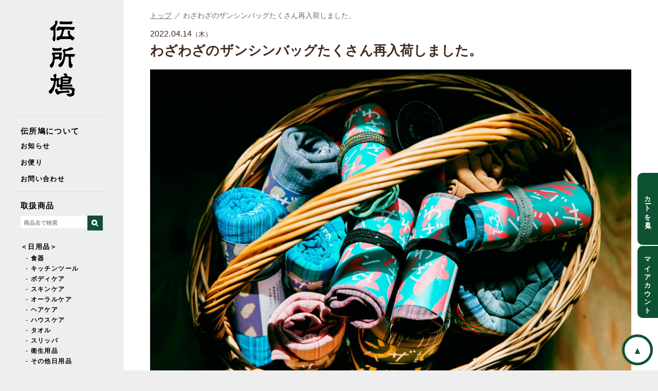

--- FILE ---
content_type: text/html; charset=UTF-8
request_url: https://denshobato.tokyo/cat-news/33766
body_size: 14861
content:
<!DOCTYPE html>
<html xmlns="http://www.w3.org/1999/xhtml" lang="ja" xml:lang="ja" dir="ltr" xmlns:og="http://ogp.me/ns#" xmlns:fb="http://www.facebook.com/2008/fbml">
<head>
	<style>img:is([sizes="auto" i], [sizes^="auto," i]) { contain-intrinsic-size: 3000px 1500px }</style>
	
		<!-- All in One SEO 4.9.3 - aioseo.com -->
		<title>わざわざのザンシンバッグたくさん再入荷しました。 | 日用品と雑貨の店 伝所鳩</title>
	<meta name="description" content="パンと日用品の店「わざわざ」から「ザンシンバッグ」が新たに入荷してきました。摩擦に強くそして高い伸縮性を持ったナイロン糸でできたお買い物バッグ。非常によく伸びて広がるので、抜群の収納力を持っています。仕事帰りのジムや部活動などの運動。温泉や銭湯の着替え、洗濯物をたくさん詰め込んでコインランドリーもおすすめ。" />
	<meta name="robots" content="max-image-preview:large" />
	<meta name="author" content="wpmaster"/>
	<meta name="keywords" content="bag,wazawaza,お知らせ" />
	<link rel="canonical" href="https://denshobato.tokyo/cat-news/33766" />
	<meta name="generator" content="All in One SEO (AIOSEO) 4.9.3" />
		<meta property="og:locale" content="ja_JP" />
		<meta property="og:site_name" content="日用品と雑貨の店 伝所鳩 | 普段の生活の中で「毎日」長く使える定番品を取り扱っています。" />
		<meta property="og:type" content="article" />
		<meta property="og:title" content="わざわざのザンシンバッグたくさん再入荷しました。 | 日用品と雑貨の店 伝所鳩" />
		<meta property="og:description" content="パンと日用品の店「わざわざ」から「ザンシンバッグ」が新たに入荷してきました。摩擦に強くそして高い伸縮性を持ったナイロン糸でできたお買い物バッグ。非常によく伸びて広がるので、抜群の収納力を持っています。仕事帰りのジムや部活動などの運動。温泉や銭湯の着替え、洗濯物をたくさん詰め込んでコインランドリーもおすすめ。" />
		<meta property="og:url" content="https://denshobato.tokyo/cat-news/33766" />
		<meta property="og:image" content="https://denshobato.tokyo/wp-content/uploads/2022/04/220407_2530.jpg" />
		<meta property="og:image:secure_url" content="https://denshobato.tokyo/wp-content/uploads/2022/04/220407_2530.jpg" />
		<meta property="og:image:width" content="2000" />
		<meta property="og:image:height" content="1500" />
		<meta property="article:published_time" content="2022-04-14T08:58:35+00:00" />
		<meta property="article:modified_time" content="2023-01-30T08:36:01+00:00" />
		<meta property="article:publisher" content="https://www.facebook.com/denshobatotoyooka" />
		<script type="application/ld+json" class="aioseo-schema">
			{"@context":"https:\/\/schema.org","@graph":[{"@type":"Article","@id":"https:\/\/denshobato.tokyo\/cat-news\/33766#article","name":"\u308f\u3056\u308f\u3056\u306e\u30b6\u30f3\u30b7\u30f3\u30d0\u30c3\u30b0\u305f\u304f\u3055\u3093\u518d\u5165\u8377\u3057\u307e\u3057\u305f\u3002 | \u65e5\u7528\u54c1\u3068\u96d1\u8ca8\u306e\u5e97 \u4f1d\u6240\u9ce9","headline":"\u308f\u3056\u308f\u3056\u306e\u30b6\u30f3\u30b7\u30f3\u30d0\u30c3\u30b0\u305f\u304f\u3055\u3093\u518d\u5165\u8377\u3057\u307e\u3057\u305f\u3002","author":{"@id":"https:\/\/denshobato.tokyo\/author\/wpmaster#author"},"publisher":{"@id":"https:\/\/denshobato.tokyo\/#organization"},"image":{"@type":"ImageObject","url":"https:\/\/denshobato.tokyo\/wp-content\/uploads\/2022\/04\/220407_2530.jpg","width":2000,"height":1500,"caption":"\u30b6\u30f3\u30b7\u30f3\u30d0\u30c3\u30b0\uff0f\u308f\u3056\u308f\u3056"},"datePublished":"2022-04-14T17:58:35+09:00","dateModified":"2023-01-30T17:36:01+09:00","inLanguage":"ja","mainEntityOfPage":{"@id":"https:\/\/denshobato.tokyo\/cat-news\/33766#webpage"},"isPartOf":{"@id":"https:\/\/denshobato.tokyo\/cat-news\/33766#webpage"},"articleSection":"\u304a\u77e5\u3089\u305b, bag, wazawaza"},{"@type":"BreadcrumbList","@id":"https:\/\/denshobato.tokyo\/cat-news\/33766#breadcrumblist","itemListElement":[{"@type":"ListItem","@id":"https:\/\/denshobato.tokyo#listItem","position":1,"name":"\u30db\u30fc\u30e0","item":"https:\/\/denshobato.tokyo","nextItem":{"@type":"ListItem","@id":"https:\/\/denshobato.tokyo\/cat-news#listItem","name":"\u304a\u77e5\u3089\u305b"}},{"@type":"ListItem","@id":"https:\/\/denshobato.tokyo\/cat-news#listItem","position":2,"name":"\u304a\u77e5\u3089\u305b","item":"https:\/\/denshobato.tokyo\/cat-news","nextItem":{"@type":"ListItem","@id":"https:\/\/denshobato.tokyo\/cat-news\/33766#listItem","name":"\u308f\u3056\u308f\u3056\u306e\u30b6\u30f3\u30b7\u30f3\u30d0\u30c3\u30b0\u305f\u304f\u3055\u3093\u518d\u5165\u8377\u3057\u307e\u3057\u305f\u3002"},"previousItem":{"@type":"ListItem","@id":"https:\/\/denshobato.tokyo#listItem","name":"\u30db\u30fc\u30e0"}},{"@type":"ListItem","@id":"https:\/\/denshobato.tokyo\/cat-news\/33766#listItem","position":3,"name":"\u308f\u3056\u308f\u3056\u306e\u30b6\u30f3\u30b7\u30f3\u30d0\u30c3\u30b0\u305f\u304f\u3055\u3093\u518d\u5165\u8377\u3057\u307e\u3057\u305f\u3002","previousItem":{"@type":"ListItem","@id":"https:\/\/denshobato.tokyo\/cat-news#listItem","name":"\u304a\u77e5\u3089\u305b"}}]},{"@type":"Organization","@id":"https:\/\/denshobato.tokyo\/#organization","name":"\u65e5\u7528\u54c1\u3068\u96d1\u8ca8\u306e\u5e97 \u4f1d\u6240\u9ce9","description":"\u666e\u6bb5\u306e\u751f\u6d3b\u306e\u4e2d\u3067\u300c\u6bce\u65e5\u300d\u9577\u304f\u4f7f\u3048\u308b\u5b9a\u756a\u54c1\u3092\u53d6\u308a\u6271\u3063\u3066\u3044\u307e\u3059\u3002","url":"https:\/\/denshobato.tokyo\/","logo":{"@type":"ImageObject","url":"https:\/\/denshobato.tokyo\/wp-content\/uploads\/2021\/06\/logo2.png","@id":"https:\/\/denshobato.tokyo\/cat-news\/33766\/#organizationLogo","width":600,"height":600,"caption":"logo"},"image":{"@id":"https:\/\/denshobato.tokyo\/cat-news\/33766\/#organizationLogo"},"sameAs":["https:\/\/www.facebook.com\/denshobatotoyooka","https:\/\/www.instagram.com\/denshobatotoyooka"]},{"@type":"Person","@id":"https:\/\/denshobato.tokyo\/author\/wpmaster#author","url":"https:\/\/denshobato.tokyo\/author\/wpmaster","name":"wpmaster","image":{"@type":"ImageObject","@id":"https:\/\/denshobato.tokyo\/cat-news\/33766#authorImage","url":"https:\/\/secure.gravatar.com\/avatar\/54a3c2b83ae31bca688638127ab5d3e90f0715d9e56a4d2e60cb506759048834?s=96&d=mm&r=g","width":96,"height":96,"caption":"wpmaster"}},{"@type":"WebPage","@id":"https:\/\/denshobato.tokyo\/cat-news\/33766#webpage","url":"https:\/\/denshobato.tokyo\/cat-news\/33766","name":"\u308f\u3056\u308f\u3056\u306e\u30b6\u30f3\u30b7\u30f3\u30d0\u30c3\u30b0\u305f\u304f\u3055\u3093\u518d\u5165\u8377\u3057\u307e\u3057\u305f\u3002 | \u65e5\u7528\u54c1\u3068\u96d1\u8ca8\u306e\u5e97 \u4f1d\u6240\u9ce9","description":"\u30d1\u30f3\u3068\u65e5\u7528\u54c1\u306e\u5e97\u300c\u308f\u3056\u308f\u3056\u300d\u304b\u3089\u300c\u30b6\u30f3\u30b7\u30f3\u30d0\u30c3\u30b0\u300d\u304c\u65b0\u305f\u306b\u5165\u8377\u3057\u3066\u304d\u307e\u3057\u305f\u3002\u6469\u64e6\u306b\u5f37\u304f\u305d\u3057\u3066\u9ad8\u3044\u4f38\u7e2e\u6027\u3092\u6301\u3063\u305f\u30ca\u30a4\u30ed\u30f3\u7cf8\u3067\u3067\u304d\u305f\u304a\u8cb7\u3044\u7269\u30d0\u30c3\u30b0\u3002\u975e\u5e38\u306b\u3088\u304f\u4f38\u3073\u3066\u5e83\u304c\u308b\u306e\u3067\u3001\u629c\u7fa4\u306e\u53ce\u7d0d\u529b\u3092\u6301\u3063\u3066\u3044\u307e\u3059\u3002\u4ed5\u4e8b\u5e30\u308a\u306e\u30b8\u30e0\u3084\u90e8\u6d3b\u52d5\u306a\u3069\u306e\u904b\u52d5\u3002\u6e29\u6cc9\u3084\u92ad\u6e6f\u306e\u7740\u66ff\u3048\u3001\u6d17\u6fef\u7269\u3092\u305f\u304f\u3055\u3093\u8a70\u3081\u8fbc\u3093\u3067\u30b3\u30a4\u30f3\u30e9\u30f3\u30c9\u30ea\u30fc\u3082\u304a\u3059\u3059\u3081\u3002","inLanguage":"ja","isPartOf":{"@id":"https:\/\/denshobato.tokyo\/#website"},"breadcrumb":{"@id":"https:\/\/denshobato.tokyo\/cat-news\/33766#breadcrumblist"},"author":{"@id":"https:\/\/denshobato.tokyo\/author\/wpmaster#author"},"creator":{"@id":"https:\/\/denshobato.tokyo\/author\/wpmaster#author"},"image":{"@type":"ImageObject","url":"https:\/\/denshobato.tokyo\/wp-content\/uploads\/2022\/04\/220407_2530.jpg","@id":"https:\/\/denshobato.tokyo\/cat-news\/33766\/#mainImage","width":2000,"height":1500,"caption":"\u30b6\u30f3\u30b7\u30f3\u30d0\u30c3\u30b0\uff0f\u308f\u3056\u308f\u3056"},"primaryImageOfPage":{"@id":"https:\/\/denshobato.tokyo\/cat-news\/33766#mainImage"},"datePublished":"2022-04-14T17:58:35+09:00","dateModified":"2023-01-30T17:36:01+09:00"},{"@type":"WebSite","@id":"https:\/\/denshobato.tokyo\/#website","url":"https:\/\/denshobato.tokyo\/","name":"\u65e5\u7528\u54c1\u3068\u96d1\u8ca8\u306e\u5e97 \u4f1d\u6240\u9ce9","description":"\u666e\u6bb5\u306e\u751f\u6d3b\u306e\u4e2d\u3067\u300c\u6bce\u65e5\u300d\u9577\u304f\u4f7f\u3048\u308b\u5b9a\u756a\u54c1\u3092\u53d6\u308a\u6271\u3063\u3066\u3044\u307e\u3059\u3002","inLanguage":"ja","publisher":{"@id":"https:\/\/denshobato.tokyo\/#organization"}}]}
		</script>
		<!-- All in One SEO -->

<link rel="alternate" type="application/rss+xml" title="日用品と雑貨の店 伝所鳩 &raquo; わざわざのザンシンバッグたくさん再入荷しました。 のコメントのフィード" href="https://denshobato.tokyo/cat-news/33766/feed" />
<link rel='stylesheet' id='wp-block-library-css' href='https://denshobato.tokyo/wp-includes/css/dist/block-library/style.min.css?ver=6.8.3' type='text/css' media='all' />
<style id='classic-theme-styles-inline-css' type='text/css'>
/*! This file is auto-generated */
.wp-block-button__link{color:#fff;background-color:#32373c;border-radius:9999px;box-shadow:none;text-decoration:none;padding:calc(.667em + 2px) calc(1.333em + 2px);font-size:1.125em}.wp-block-file__button{background:#32373c;color:#fff;text-decoration:none}
</style>
<link rel='stylesheet' id='aioseo/css/src/vue/standalone/blocks/table-of-contents/global.scss-css' href='https://denshobato.tokyo/wp-content/plugins/all-in-one-seo-pack/dist/Lite/assets/css/table-of-contents/global.e90f6d47.css?ver=4.9.3' type='text/css' media='all' />
<style id='global-styles-inline-css' type='text/css'>
:root{--wp--preset--aspect-ratio--square: 1;--wp--preset--aspect-ratio--4-3: 4/3;--wp--preset--aspect-ratio--3-4: 3/4;--wp--preset--aspect-ratio--3-2: 3/2;--wp--preset--aspect-ratio--2-3: 2/3;--wp--preset--aspect-ratio--16-9: 16/9;--wp--preset--aspect-ratio--9-16: 9/16;--wp--preset--color--black: #000000;--wp--preset--color--cyan-bluish-gray: #abb8c3;--wp--preset--color--white: #ffffff;--wp--preset--color--pale-pink: #f78da7;--wp--preset--color--vivid-red: #cf2e2e;--wp--preset--color--luminous-vivid-orange: #ff6900;--wp--preset--color--luminous-vivid-amber: #fcb900;--wp--preset--color--light-green-cyan: #7bdcb5;--wp--preset--color--vivid-green-cyan: #00d084;--wp--preset--color--pale-cyan-blue: #8ed1fc;--wp--preset--color--vivid-cyan-blue: #0693e3;--wp--preset--color--vivid-purple: #9b51e0;--wp--preset--gradient--vivid-cyan-blue-to-vivid-purple: linear-gradient(135deg,rgba(6,147,227,1) 0%,rgb(155,81,224) 100%);--wp--preset--gradient--light-green-cyan-to-vivid-green-cyan: linear-gradient(135deg,rgb(122,220,180) 0%,rgb(0,208,130) 100%);--wp--preset--gradient--luminous-vivid-amber-to-luminous-vivid-orange: linear-gradient(135deg,rgba(252,185,0,1) 0%,rgba(255,105,0,1) 100%);--wp--preset--gradient--luminous-vivid-orange-to-vivid-red: linear-gradient(135deg,rgba(255,105,0,1) 0%,rgb(207,46,46) 100%);--wp--preset--gradient--very-light-gray-to-cyan-bluish-gray: linear-gradient(135deg,rgb(238,238,238) 0%,rgb(169,184,195) 100%);--wp--preset--gradient--cool-to-warm-spectrum: linear-gradient(135deg,rgb(74,234,220) 0%,rgb(151,120,209) 20%,rgb(207,42,186) 40%,rgb(238,44,130) 60%,rgb(251,105,98) 80%,rgb(254,248,76) 100%);--wp--preset--gradient--blush-light-purple: linear-gradient(135deg,rgb(255,206,236) 0%,rgb(152,150,240) 100%);--wp--preset--gradient--blush-bordeaux: linear-gradient(135deg,rgb(254,205,165) 0%,rgb(254,45,45) 50%,rgb(107,0,62) 100%);--wp--preset--gradient--luminous-dusk: linear-gradient(135deg,rgb(255,203,112) 0%,rgb(199,81,192) 50%,rgb(65,88,208) 100%);--wp--preset--gradient--pale-ocean: linear-gradient(135deg,rgb(255,245,203) 0%,rgb(182,227,212) 50%,rgb(51,167,181) 100%);--wp--preset--gradient--electric-grass: linear-gradient(135deg,rgb(202,248,128) 0%,rgb(113,206,126) 100%);--wp--preset--gradient--midnight: linear-gradient(135deg,rgb(2,3,129) 0%,rgb(40,116,252) 100%);--wp--preset--font-size--small: 13px;--wp--preset--font-size--medium: 20px;--wp--preset--font-size--large: 36px;--wp--preset--font-size--x-large: 42px;--wp--preset--spacing--20: 0.44rem;--wp--preset--spacing--30: 0.67rem;--wp--preset--spacing--40: 1rem;--wp--preset--spacing--50: 1.5rem;--wp--preset--spacing--60: 2.25rem;--wp--preset--spacing--70: 3.38rem;--wp--preset--spacing--80: 5.06rem;--wp--preset--shadow--natural: 6px 6px 9px rgba(0, 0, 0, 0.2);--wp--preset--shadow--deep: 12px 12px 50px rgba(0, 0, 0, 0.4);--wp--preset--shadow--sharp: 6px 6px 0px rgba(0, 0, 0, 0.2);--wp--preset--shadow--outlined: 6px 6px 0px -3px rgba(255, 255, 255, 1), 6px 6px rgba(0, 0, 0, 1);--wp--preset--shadow--crisp: 6px 6px 0px rgba(0, 0, 0, 1);}:where(.is-layout-flex){gap: 0.5em;}:where(.is-layout-grid){gap: 0.5em;}body .is-layout-flex{display: flex;}.is-layout-flex{flex-wrap: wrap;align-items: center;}.is-layout-flex > :is(*, div){margin: 0;}body .is-layout-grid{display: grid;}.is-layout-grid > :is(*, div){margin: 0;}:where(.wp-block-columns.is-layout-flex){gap: 2em;}:where(.wp-block-columns.is-layout-grid){gap: 2em;}:where(.wp-block-post-template.is-layout-flex){gap: 1.25em;}:where(.wp-block-post-template.is-layout-grid){gap: 1.25em;}.has-black-color{color: var(--wp--preset--color--black) !important;}.has-cyan-bluish-gray-color{color: var(--wp--preset--color--cyan-bluish-gray) !important;}.has-white-color{color: var(--wp--preset--color--white) !important;}.has-pale-pink-color{color: var(--wp--preset--color--pale-pink) !important;}.has-vivid-red-color{color: var(--wp--preset--color--vivid-red) !important;}.has-luminous-vivid-orange-color{color: var(--wp--preset--color--luminous-vivid-orange) !important;}.has-luminous-vivid-amber-color{color: var(--wp--preset--color--luminous-vivid-amber) !important;}.has-light-green-cyan-color{color: var(--wp--preset--color--light-green-cyan) !important;}.has-vivid-green-cyan-color{color: var(--wp--preset--color--vivid-green-cyan) !important;}.has-pale-cyan-blue-color{color: var(--wp--preset--color--pale-cyan-blue) !important;}.has-vivid-cyan-blue-color{color: var(--wp--preset--color--vivid-cyan-blue) !important;}.has-vivid-purple-color{color: var(--wp--preset--color--vivid-purple) !important;}.has-black-background-color{background-color: var(--wp--preset--color--black) !important;}.has-cyan-bluish-gray-background-color{background-color: var(--wp--preset--color--cyan-bluish-gray) !important;}.has-white-background-color{background-color: var(--wp--preset--color--white) !important;}.has-pale-pink-background-color{background-color: var(--wp--preset--color--pale-pink) !important;}.has-vivid-red-background-color{background-color: var(--wp--preset--color--vivid-red) !important;}.has-luminous-vivid-orange-background-color{background-color: var(--wp--preset--color--luminous-vivid-orange) !important;}.has-luminous-vivid-amber-background-color{background-color: var(--wp--preset--color--luminous-vivid-amber) !important;}.has-light-green-cyan-background-color{background-color: var(--wp--preset--color--light-green-cyan) !important;}.has-vivid-green-cyan-background-color{background-color: var(--wp--preset--color--vivid-green-cyan) !important;}.has-pale-cyan-blue-background-color{background-color: var(--wp--preset--color--pale-cyan-blue) !important;}.has-vivid-cyan-blue-background-color{background-color: var(--wp--preset--color--vivid-cyan-blue) !important;}.has-vivid-purple-background-color{background-color: var(--wp--preset--color--vivid-purple) !important;}.has-black-border-color{border-color: var(--wp--preset--color--black) !important;}.has-cyan-bluish-gray-border-color{border-color: var(--wp--preset--color--cyan-bluish-gray) !important;}.has-white-border-color{border-color: var(--wp--preset--color--white) !important;}.has-pale-pink-border-color{border-color: var(--wp--preset--color--pale-pink) !important;}.has-vivid-red-border-color{border-color: var(--wp--preset--color--vivid-red) !important;}.has-luminous-vivid-orange-border-color{border-color: var(--wp--preset--color--luminous-vivid-orange) !important;}.has-luminous-vivid-amber-border-color{border-color: var(--wp--preset--color--luminous-vivid-amber) !important;}.has-light-green-cyan-border-color{border-color: var(--wp--preset--color--light-green-cyan) !important;}.has-vivid-green-cyan-border-color{border-color: var(--wp--preset--color--vivid-green-cyan) !important;}.has-pale-cyan-blue-border-color{border-color: var(--wp--preset--color--pale-cyan-blue) !important;}.has-vivid-cyan-blue-border-color{border-color: var(--wp--preset--color--vivid-cyan-blue) !important;}.has-vivid-purple-border-color{border-color: var(--wp--preset--color--vivid-purple) !important;}.has-vivid-cyan-blue-to-vivid-purple-gradient-background{background: var(--wp--preset--gradient--vivid-cyan-blue-to-vivid-purple) !important;}.has-light-green-cyan-to-vivid-green-cyan-gradient-background{background: var(--wp--preset--gradient--light-green-cyan-to-vivid-green-cyan) !important;}.has-luminous-vivid-amber-to-luminous-vivid-orange-gradient-background{background: var(--wp--preset--gradient--luminous-vivid-amber-to-luminous-vivid-orange) !important;}.has-luminous-vivid-orange-to-vivid-red-gradient-background{background: var(--wp--preset--gradient--luminous-vivid-orange-to-vivid-red) !important;}.has-very-light-gray-to-cyan-bluish-gray-gradient-background{background: var(--wp--preset--gradient--very-light-gray-to-cyan-bluish-gray) !important;}.has-cool-to-warm-spectrum-gradient-background{background: var(--wp--preset--gradient--cool-to-warm-spectrum) !important;}.has-blush-light-purple-gradient-background{background: var(--wp--preset--gradient--blush-light-purple) !important;}.has-blush-bordeaux-gradient-background{background: var(--wp--preset--gradient--blush-bordeaux) !important;}.has-luminous-dusk-gradient-background{background: var(--wp--preset--gradient--luminous-dusk) !important;}.has-pale-ocean-gradient-background{background: var(--wp--preset--gradient--pale-ocean) !important;}.has-electric-grass-gradient-background{background: var(--wp--preset--gradient--electric-grass) !important;}.has-midnight-gradient-background{background: var(--wp--preset--gradient--midnight) !important;}.has-small-font-size{font-size: var(--wp--preset--font-size--small) !important;}.has-medium-font-size{font-size: var(--wp--preset--font-size--medium) !important;}.has-large-font-size{font-size: var(--wp--preset--font-size--large) !important;}.has-x-large-font-size{font-size: var(--wp--preset--font-size--x-large) !important;}
:where(.wp-block-post-template.is-layout-flex){gap: 1.25em;}:where(.wp-block-post-template.is-layout-grid){gap: 1.25em;}
:where(.wp-block-columns.is-layout-flex){gap: 2em;}:where(.wp-block-columns.is-layout-grid){gap: 2em;}
:root :where(.wp-block-pullquote){font-size: 1.5em;line-height: 1.6;}
</style>
<link rel='stylesheet' id='contact-form-7-css' href='https://denshobato.tokyo/wp-content/plugins/contact-form-7/includes/css/styles.css?ver=6.1.1' type='text/css' media='all' />
<link rel="https://api.w.org/" href="https://denshobato.tokyo/wp-json/" /><link rel="alternate" title="JSON" type="application/json" href="https://denshobato.tokyo/wp-json/wp/v2/posts/33766" /><link rel="EditURI" type="application/rsd+xml" title="RSD" href="https://denshobato.tokyo/xmlrpc.php?rsd" />
<link rel='shortlink' href='https://denshobato.tokyo/?p=33766' />
<link rel="alternate" title="oEmbed (JSON)" type="application/json+oembed" href="https://denshobato.tokyo/wp-json/oembed/1.0/embed?url=https%3A%2F%2Fdenshobato.tokyo%2Fcat-news%2F33766" />
<link rel="alternate" title="oEmbed (XML)" type="text/xml+oembed" href="https://denshobato.tokyo/wp-json/oembed/1.0/embed?url=https%3A%2F%2Fdenshobato.tokyo%2Fcat-news%2F33766&#038;format=xml" />
<noscript><style>.lazyload[data-src]{display:none !important;}</style></noscript><style>.lazyload{background-image:none !important;}.lazyload:before{background-image:none !important;}</style><meta charset="UTF-8">
<!--<title>わざわざのザンシンバッグたくさん再入荷しました。 | 日用品と雑貨の店 伝所鳩 - 伝所鳩｜いつもの毎日に誰かのまいにちを届ける</title>-->
<!--<meta name="description" content="">-->
<meta name="Slurp" content="noydir" />
<meta name="copyright" content="Copyright (C) denshobato All rights reserved." />
<meta http-equiv="Content-Script-Type" content="text/javascript" />
<meta property='og:locale' content='ja_JP'/>
<meta property='fb:admins' content='1073741825'/>
<meta name="twitter:card" content="summary_large_image" />
<meta name="twitter:site" content="@denshobato" />
<meta name="viewport" content="width=device-width,initial-scale=1.0,minimum-scale=1.0,maximum-scale=1.0,user-scalable=no">
<link rel="shortcut icon" href="https://denshobato.tokyo/wp-content/themes/denshobato/images/common/favicon.ico" />
<link rel="INDEX" href="./index.html" />
<link rel="alternate" media="handheld" href="" /> 
<link href="https://denshobato.tokyo/wp-content/themes/denshobato/css/import.css" rel="stylesheet" type="text/css" media="all" />
<script src="https://ajax.googleapis.com/ajax/libs/jquery/1.8.1/jquery.min.js" type="text/javascript"></script>
<script src="https://denshobato.tokyo/wp-content/themes/denshobato/js/jquery.meanmenu.min.js" type="text/javascript" ></script>
<script>
$(document).ready(function() {
$('nav').meanmenu();
});
</script>
<script type="text/javascript">
$('nav').meanmenu({
    meanMenuClose: "x", // クローズボタン
    meanMenuCloseSize: "16px", // クローズボタンのフォントサイズ
    meanMenuOpen: "<span /><span /><span />", // 通常ボタン
    meanRevealPosition: "right", // 表示位置
    meanRevealColour: "", // 背景色
    meanScreenWidth: "480", // 表示させるウィンドウサイズ(ブレイクポイント)
});
</script>

<!-- Google Tag Manager -->
<script>(function(w,d,s,l,i){w[l]=w[l]||[];w[l].push({'gtm.start':
new Date().getTime(),event:'gtm.js'});var f=d.getElementsByTagName(s)[0],
j=d.createElement(s),dl=l!='dataLayer'?'&l='+l:'';j.async=true;j.src=
'https://www.googletagmanager.com/gtm.js?id='+i+dl;f.parentNode.insertBefore(j,f);
})(window,document,'script','dataLayer','GTM-W2VQC5F');</script>
<!-- End Google Tag Manager -->


<!-- Global site tag (gtag.js) - Google Analytics -->
<script async src="https://www.googletagmanager.com/gtag/js?id=UA-140427996-1"></script>
<script>
  window.dataLayer = window.dataLayer || [];
  function gtag(){dataLayer.push(arguments);}
  gtag('js', new Date());

  gtag('config', 'UA-140427996-1');
</script><!--
<script type="text/javascript">
function look(image,mode){

  if(mode=="itemphoto"){
    document.itemphoto.src=image;
  }

}
</script>
//-->
</head>
<body>
<!-- Google Tag Manager (noscript) -->
<noscript><iframe src="https://www.googletagmanager.com/ns.html?id=GTM-W2VQC5F"
height="0" width="0" style="display:none;visibility:hidden"></iframe></noscript>
<!-- End Google Tag Manager (noscript) -->



<div class="container">
  <div id="side">
    <header id="navigation">
      <div class="inner">
        <nav>
          <div id="logo"><a href="/"><img src="[data-uri]" alt="伝所鳩" data-src="https://denshobato.tokyo/wp-content/themes/denshobato/images/header/logo_2024.png" decoding="async" class="lazyload" data-eio-rwidth="200" data-eio-rheight="579" /><noscript><img src="https://denshobato.tokyo/wp-content/themes/denshobato/images/header/logo_2024.png" alt="伝所鳩" data-eio="l" /></noscript></a></div>
          <div id="logo-sm"><a href="/"><img src="[data-uri]" alt="伝所鳩" data-src="https://denshobato.tokyo/wp-content/themes/denshobato/images/header/logo-sm.png" decoding="async" class="lazyload" data-eio-rwidth="400" data-eio-rheight="109" /><noscript><img src="https://denshobato.tokyo/wp-content/themes/denshobato/images/header/logo-sm.png" alt="伝所鳩" data-eio="l" /></noscript></a></div>
            <div class="gnavi">
              <ul id="menu">
                <li><a href="/about/">伝所鳩について</a>
                  <ul>
                    <li><a href="/cat-news/">お知らせ</a></li>
                    <li><a href="/cat-blog/">お便り</a></li>
                    <!--<li><a href="/reserve/">来店予約</a></li>-->
                    <li><a href="/contact/">お問い合わせ</a></li>
                  </ul>
                </li>
                <li><a href="/online/">取扱商品</a>
                  <ul>
                    <li class="searchmenu"><div class="searchform">
  <form method="get" id="search" action="https://denshobato.tokyo/">
    <input type="text" value="" name="s" class="searcharea" placeholder="商品名で検索" /><div class="searchbtn"><button id="searchsubmit" type="submit"><span></span></button></div>
    <!--<input type="submit" id="searchsubmit" value="Search" class="searchbtn" />-->
  </form>
</div>
<!-- /searchform -->
</li>
                    <li>
                      <a href="/item/category/dailyuse">＜日用品＞</a>
                      <ul>
                      <li><a href="/item/category/tableware">- 食器</a></li>
                      <li><a href="/item/category/kitchentool">- キッチンツール</a></li>
                      <li><a href="/item/category/bodycare">- ボディケア</a></li>
                      <li><a href="/item/category/skincare">- スキンケア</a></li>
                      <li><a href="/item/category/oralcare">- オーラルケア</a></li>
                      <li><a href="/item/category/haircare">- ヘアケア</a></li>
                      <li><a href="/item/category/housecare">- ハウスケア</a></li>
                      <li><a href="/item/category/towel">- タオル</a></li>
                      <li><a href="/item/category/slipper">- スリッパ</a></li>
                      <li><a href="/item/category/hygieneproducts">- 衛生用品</a></li>
                      <li><a href="/item/category/otherdailyuse">- その他日用品</a></li>
                      </ul>
                    </li>
                    <li><a href="/item/category/clothing">＜着るもの＞</a>
                    <ul>
                      <li><a href="/item/category/monpe">- もんぺ</a></li>
                      <li><a href="/item/category/hanten">- わた入れはんてん</a></li>
                      <li><a href="/item/category/outer">- アウター</a></li>
                      <li><a href="/item/category/innerwear">- インナーウェア</a></li>
                      <li><a href="/item/category/shirt">- シャツ</a></li>
                      <li><a href="/item/category/t-shirt">- Tシャツ</a></li>
                      <li><a href="/item/category/tops">- トップス</a></li>
                      <!--<li><a href="/item/category/parker">- パーカー</a></li>-->
                      <li><a href="/item/category/pants">- パンツ</a></li>
                      <li><a href="/item/category/hat">- 帽子</a></li>
                      <li><a href="/item/category/mufflershawl">- マフラー・ショール</a></li>
                      <li><a href="/item/category/socks">- 靴下</a></li>
                      <li><a href="/item/category/glove">- 手袋</a></li>
                      <li><a href="/item/category/bag">- カバン</a></li>
                      <li><a href="/item/category/accessory">- アクセサリー</a></li>
                      <li><a href="/item/category/onepiece">- ワンピース</a></li>
                      </ul>
                    </li>
                    <li><a href="/item/category/food">＜食べるもの＞</a>
                      <!--<ul>
                        <li><a href="/item/category/seasoning">- 調味料</a></li>
                        <li><a href="/item/category/drink">- ドリンク</a></li>
                        <li><a href="/item/category/tea">- お茶・紅茶</a></li>
                        <li><a href="/item/category/rice">- お米</a></li>
                        <li><a href="/item/category/pancake">- パンケーキミックス</a></li>
                        <li><a href="/item/category/coffee">- 珈琲</a></li>
                        <li><a href="/item/category/noodles">- 麺類</a></li>
                        <li><a href="/item/category/snack">- お菓子</a></li>
                        <li><a href="/item/category/honey">- ハチミツ</a></li>
                        <li><a href="/item/category/retort">- レトルト</a></li>
                      </ul>-->
                     </li>
                    <li><a href="/item/category/goods">＜雑貨＞</a>
                      <ul>
                        <li><a href="/item/category/interior">- インテリア</a></li>
                        <li><a href="/item/category/aroma">- 香り</a></li>
                        <li><a href="/item/category/outdoor">- アウトドア</a></li>
                        <li><a href="/item/category/fireworks">- 花火</a></li>
                        <li><a href="/item/category/stationary">- 文房具</a></li>
                        <li><a href="/item/category/book">- 本</a></li>
                      </ul>
                     </li>
                    <li><a href="/item/maker/original">＜オリジナル商品＞</a></li>
                  </ul>
                </li>
                <!--<li><a href="/">特集</a>
                  <ul>
                    <li><a href="/item/itemtag/hotitem">あったか商品特集</a></li>
                    <li><a href="/cat-special/42087">脱食品サランラップ！</a></li>
                    <li><a href="/item/itemtag/coffee-item">珈琲を楽しむアイテム</a></li>
                  </ul>
                </li>-->
                <li><a href="/">価格で探す</a>
                  <ul>
                    <li> <a href="/item/itemtag/1000en">〜1,000円</a></li>
                    <li> <a href="/item/itemtag/3000en">1,001〜3,000円</a></li>
                    <li> <a href="/item/itemtag/5000en">3,001〜5,000円</a></li>
                    <li> <a href="/item/itemtag/10000en">5,001〜10,000円</a></li>
                    <li> <a href="/item/itemtag/15000en">10,001〜15,000円</a></li>
                    <li> <a href="/item/itemtag/20000en">15,001〜20,000円</a></li>
                    <li> <a href="/item/itemtag/25000en">20,001〜25,000円</a></li>
                    <li> <a href="/item/itemtag/30000en">25,001〜30,000円</a></li>
                  </ul>
                </li>
                <li><a href="/producer/">つくり手一覧</a>
                  <ul class="maker">
                    <li><a href="/item/maker/aizawawood">- 四十沢木材工芸</a></li>
                    <!--<li><a href="/item/maker/ishiiseikou">- 石井精工</a></li>-->
                    <!--<li><a href="/item/maker/ishihiro">- 石宏製作所</a></li>-->
                    <li><a href="/item/maker/iwasawaglass">- 岩澤硝子</a></li>
                    <li><a href="/item/maker/unaginonedoko">- うなぎの寝床</a></li>
                    <li><a href="/item/maker/okawaglass">- 大川硝子工業所</a></li>
                    <li><a href="/item/maker/ootajyun">- 太田潤 手吹き硝子工房</a></li>
                    <li><a href="/item/maker/onimarutoyokigama">- 鬼丸豊喜窯</a></li>
                    <li><a href="/item/maker/kasahara">- 笠原スプリング製作所</a></li>
                    <li><a href="/item/maker/kajidonya">- 家事問屋</a></li>
                    <li><a href="/item/maker/kaico">- kaico</a></li>
                    <li><a href="/item/maker/kagetu">- 華月</a></li>
                    <li><a href="/item/maker/kamiyamingei">- かみや民藝店</a></li>
                    <li><a href="/item/maker/kankyodaizen">- 環境大善</a></li>
                    <li><a href="/item/maker/kimurasoap">- 木村石鹸</a></li>
                    <!--<li><a href="/item/maker/kirishita">- 霧下そば本家</a></li>-->
                    <li><a href="/item/maker/koizumiglass">- 小泉硝子製作所</a></li>
                    <li><a href="/item/maker/glf-lighting">- 後藤照明</a></li>
                    <li><a href="/item/maker/kontex">- kontex</a></li>
                    <li><a href="/item/maker/sasasa">- さささ</a></li>
                    <li><a href="/item/maker/sasawashi">- SASAWASHI</a></li>
                    <li><a href="/item/maker/saredo">- saredo</a></li>
                    <li><a href="/item/maker/sanyoseishi">- 山陽製紙</a></li>
                    <li><a href="/item/maker/sing">- SING</a></li>
                    <li><a href="/item/maker/steteco">- ステテコドットコム</a></li>
                    <!--<li><a href="/item/maker/spicecafe">- スパイスカフェ</a></li>-->
                    <!--<li><a href="/item/maker/hagiwaranoujyo">- たこまいらいふ萩原農場</a></li>-->
                    <!--<li><a href="/item/maker/tanigawa">- 谷川醸造</a></li>-->
                    <li><a href="/item/maker/takadakouzou">- 高田耕造商店</a></li>
                    <li><a href="/item/maker/tamakiniime">- tamaki niime</a></li>
                    <li><a href="/item/maker/ciconia">- チコニア</a></li>
                    <!--<li><a href="/item/maker/chirin">- 千輪</a></li>-->
                    <li><a href="/item/maker/tsutsuitokimasa">- 筒井時正玩具花火製造所</a></li>
                    <!--<li><a href="/item/maker/tousakaarare">- 東坂あられ</a></li>-->
                    <!--<li><a href="/item/maker/tomiglass">- 富硝子</a></li>-->
                    <!--<li><a href="/item/maker/nagasawa">- 永澤兄弟製陶所</a></li>-->
                    <li><a href="/item/maker/kouyoutouen">- 虹洋陶苑</a></li>
                    <li><a href="/item/maker/nankeiseitouen">- 南景製陶園</a></li>
                    <li><a href="/item/maker/nishiguchi-kutsushita">- NISHIGUCHI KUTSUSHITA</a></li>
                    <li><a href="/item/maker/nizyukano">- NIZYUKANO</a></li>
                    <li><a href="/item/maker/huis">- HUIS</a></li>
                    <li><a href="/item/maker/wazawaza">- パンと日用品の店 わざわざ</a></li>
                    <li><a href="/item/maker/hibi">- hibi</a></li>
                    <li><a href="/item/maker/hirotaglass">- 廣田硝子</a></li>
                    <li><a href="/item/maker/fujitakinzoku">- 藤田金属</a></li>
                    <li><a href="/item/maker/formlady">- フォームレディ</a></li>
                    <!--<li><a href="/item/maker/heguraya">- 舳倉屋</a></li>-->
                    <li><a href="/item/maker/masagokinosuke">- 真砂喜之助製麺所</a></li>
                    <li><a href="/item/maker/matsunoya">- 松野屋</a></li>
                    <li><a href="/item/maker/matsuyamayushi">- 松山油脂</a></li>
                    <li><a href="/item/maker/mana">- mana. ORGANIC LIVING</a></li>
                    <li><a href="/item/maker/marilou">- マリールゥ</a></li>
                    <li><a href="/item/maker/mizushima">- 水縞</a></li>
                    <li><a href="/item/maker/mizuhogama">- 瑞穂窯</a></li>
                    <li><a href="/item/maker/miyata">- 宮田織物</a></li>
                    <li><a href="/item/maker/moonstar">- moonstar</a></li>
                    <li><a href="/item/maker/motone">- motone</a></li>
                    <li><a href="/item/maker/yamachiku">- ヤマチク</a></li>
                    <li><a href="/item/maker/yohaku">- 余白（yohaku）</a></li>
                  </ul>
                </li>
                <li><a href="/">伝統・技術で探す</a>
                  <ul class="maker">
                    <li> <a href="/item/itemtag/kurumegasuri">- 久留米絣</a></li>
                    <li> <a href="/item/itemtag/shodaiyaki">- 小代焼</a></li>
                    <li> <a href="/item/itemtag/koishiwarayaki">- 小石原焼</a></li>
                    <li> <a href="/item/itemtag/bankoyaki">- 萬古焼</a></li>
                    <li> <a href="/item/itemtag/bansyuori">- 播州織</a></li>
                    <li> <a href="/item/itemtag/imabaritowel">- 今治タオル</a></li>
                    <li> <a href="/item/itemtag/takashimachijimi">- 高島ちぢみ</a></li>
                  </ul>
                </li>
                <li><a href="/">特集</a>
                  <ul class="maker">
                    <li> <a href="/item/category/midyeargift">- お中元ギフト</a></li>
                    <li> <a href="/item/category/monpe">- もんぺ送料無料</a></li>
                    <li> <a href="/item/itemtag/freeshipping">- 送料無料</a></li>
                  </ul>
                </li>
                <li>
                  <ul>
                    <li><a href="/shopping/">送料・お支払い方法</a></li>
                    <li><a href="https://noshigoto.shop-pro.jp/cart/">カートを見る</a></li>
                    <li><a href="https://noshigoto.shop-pro.jp/?mode=myaccount" target="_blank">マイアカウント</a></li>
                    <!--<li><a href="/contact/">お問い合わせ</a></li> -->
                  </ul>
                </li>
                <li><a href="">SNS</a>
                  <ul>
                   <li><a href="https://www.instagram.com/denshobatotoyooka/" target="_blank">Instagram</a></li>
                   <li><a href="https://www.facebook.com/denshobatotoyooka" target="_blank">Facebook</a></li>
                   <li><a href="https://note.com/denshobato" target="_blank">note</a></li>
                  </ul>
                </li>
              </ul>
            </div><!-- /gnavi -->
        </nav>
      </div><!-- /inner -->
    </header>
  </div><!-- /side --><div id="contents">
  <div class="single">
    <div class="topic-path">
      <p>
        <a href="/">トップ</a> ／
        わざわざのザンシンバッグたくさん再入荷しました。              </p>
    </div><!-- /topic-path -->

    <section>

            <div class="day">2022.04.14<em>（木）</em></div>
        <h1>
          わざわざのザンシンバッグたくさん再入荷しました。            <em></em>
        </h1>
          
    
      <img decoding="async" src="[data-uri]" alt="ザンシンバッグ／わざわざ" data-src="https://denshobato.tokyo/wp-content/uploads/2022/04/220407_2530.jpg" class="lazyload" data-eio-rwidth="2000" data-eio-rheight="1500" /><noscript><img decoding="async" src="https://denshobato.tokyo/wp-content/uploads/2022/04/220407_2530.jpg" alt="ザンシンバッグ／わざわざ" data-eio="l" /></noscript>
<p>長野県東御市にあるパンと日用品の店「わざわざ」さんから「<a href="https://denshobato.tokyo/item/27678.html">ザンシンバッグ</a>」が新たに入荷してきました。</p>
<p>靴下工場の残糸（ざんし）と呼ばれる余った糸を使って作られているため、使われる糸もその時々で違い、できあがる色もその都度違うもの。発注のタイミングでカラー指定はできないため、ぼくらもどんな色が届くのかは届いてみるまで分かりません。今ある色が次も買えるわけではないので、そんな出会いも楽しみながら、お気に入りのカラーを探してみてください。</p>
<p>ザンシンバッグは、摩擦に強くそして高い伸縮性を持ったナイロン糸でできたお買い物バッグ。非常によく伸びて広がるので、抜群の収納力を持っています。ネギのような長い野菜から、ずっしりと重たい白菜といった大きな野菜でも、ぐんぐん伸びですっぽり入り、そして破れる心配がない優れた耐久性を持っています。</p>
<p>また、写真のようにくるくると丸めてしまえば、ポケットにも入るほどコンパクトになるので、カバンの中や車の中に普段から1つ入れておけば、急なお買い物の際にも困りません。今では当たり前になったマイバッグですが、ついつい忘れてしまうこともありますし、入ると思ってたら意外に入りきらずに困ったなんてことがありますが、コンパクトで収納力抜群のザンシンバッグなら心配無用です。</p>
<p>もちろんお買い物に限らず、仕事帰りのジムや部活動などの運動。温泉や銭湯の着替え、洗濯物をたくさん詰め込んでコインランドリーに行くのにもおすすめです。</p>
<p>わざわざの商品はこちら<br />
<a href="https://denshobato.tokyo/item/maker/wazawaza">https://denshobato.tokyo/item/maker/wazawaza</a></p>

        
    </section>
    
  </div>
  <!-- /single -->

        <div class="article">
      <h2>その他の記事</h2>
      <ul>
                    <li>
              <a href="https://denshobato.tokyo/cat-news/51023">
                <!--<div class="cat-news">お知らせ</div>-->
                <img src="[data-uri]"  alt="2026年1月の営業スケジュール" decoding="async" fetchpriority="high"   data-src="https://denshobato.tokyo/wp-content/uploads/2026/01/calendar2601-299x224.jpg" data-srcset="https://denshobato.tokyo/wp-content/uploads/2026/01/calendar2601-299x224.jpg 299w, https://denshobato.tokyo/wp-content/uploads/2026/01/calendar2601-300x225.jpg 300w, https://denshobato.tokyo/wp-content/uploads/2026/01/calendar2601-1024x768.jpg 1024w, https://denshobato.tokyo/wp-content/uploads/2026/01/calendar2601-500x375.jpg 500w, https://denshobato.tokyo/wp-content/uploads/2026/01/calendar2601-768x576.jpg 768w, https://denshobato.tokyo/wp-content/uploads/2026/01/calendar2601-1536x1152.jpg 1536w, https://denshobato.tokyo/wp-content/uploads/2026/01/calendar2601.jpg 2000w" data-sizes="auto" class="lazyload" data-eio-rwidth="299" data-eio-rheight="224" /><noscript><img src="https://denshobato.tokyo/wp-content/uploads/2026/01/calendar2601-299x224.jpg"  alt="2026年1月の営業スケジュール" decoding="async" fetchpriority="high" srcset="https://denshobato.tokyo/wp-content/uploads/2026/01/calendar2601-299x224.jpg 299w, https://denshobato.tokyo/wp-content/uploads/2026/01/calendar2601-300x225.jpg 300w, https://denshobato.tokyo/wp-content/uploads/2026/01/calendar2601-1024x768.jpg 1024w, https://denshobato.tokyo/wp-content/uploads/2026/01/calendar2601-500x375.jpg 500w, https://denshobato.tokyo/wp-content/uploads/2026/01/calendar2601-768x576.jpg 768w, https://denshobato.tokyo/wp-content/uploads/2026/01/calendar2601-1536x1152.jpg 1536w, https://denshobato.tokyo/wp-content/uploads/2026/01/calendar2601.jpg 2000w" sizes="(max-width: 299px) 100vw, 299px" data-eio="l" /></noscript>                <div class="textarea">
                  <p>2026年1月の営業スケジュール<span>（2025.12.27）</span></p>
                </div><!-- /textarea -->
              </a>
            </li>
                    <li>
              <a href="https://denshobato.tokyo/cat-news/51012">
                <!--<div class="cat-news">お知らせ</div>-->
                <img src="[data-uri]"  alt="年末年始は休まず＆全品送料無料キャンペーン" decoding="async"   data-src="https://denshobato.tokyo/wp-content/uploads/2025/12/souryoumuryou-336x168.jpg" data-srcset="https://denshobato.tokyo/wp-content/uploads/2025/12/souryoumuryou-336x168.jpg 336w, https://denshobato.tokyo/wp-content/uploads/2025/12/souryoumuryou-300x150.jpg 300w, https://denshobato.tokyo/wp-content/uploads/2025/12/souryoumuryou-1024x512.jpg 1024w, https://denshobato.tokyo/wp-content/uploads/2025/12/souryoumuryou-768x384.jpg 768w, https://denshobato.tokyo/wp-content/uploads/2025/12/souryoumuryou-1536x768.jpg 1536w, https://denshobato.tokyo/wp-content/uploads/2025/12/souryoumuryou-500x250.jpg 500w, https://denshobato.tokyo/wp-content/uploads/2025/12/souryoumuryou.jpg 2000w" data-sizes="auto" class="lazyload" data-eio-rwidth="336" data-eio-rheight="168" /><noscript><img src="https://denshobato.tokyo/wp-content/uploads/2025/12/souryoumuryou-336x168.jpg"  alt="年末年始は休まず＆全品送料無料キャンペーン" decoding="async" srcset="https://denshobato.tokyo/wp-content/uploads/2025/12/souryoumuryou-336x168.jpg 336w, https://denshobato.tokyo/wp-content/uploads/2025/12/souryoumuryou-300x150.jpg 300w, https://denshobato.tokyo/wp-content/uploads/2025/12/souryoumuryou-1024x512.jpg 1024w, https://denshobato.tokyo/wp-content/uploads/2025/12/souryoumuryou-768x384.jpg 768w, https://denshobato.tokyo/wp-content/uploads/2025/12/souryoumuryou-1536x768.jpg 1536w, https://denshobato.tokyo/wp-content/uploads/2025/12/souryoumuryou-500x250.jpg 500w, https://denshobato.tokyo/wp-content/uploads/2025/12/souryoumuryou.jpg 2000w" sizes="(max-width: 336px) 100vw, 336px" data-eio="l" /></noscript>                <div class="textarea">
                  <p>年末年始も休まず＆送料無料キャンペーン<span>（2025.12.26）</span></p>
                </div><!-- /textarea -->
              </a>
            </li>
                    <li>
              <a href="https://denshobato.tokyo/cat-news/51007">
                <!--<div class="cat-news">お知らせ</div>-->
                <img src="[data-uri]"  alt="大掃除特集2025" decoding="async"   data-src="https://denshobato.tokyo/wp-content/uploads/2025/12/oosouji2025-299x224.jpg" data-srcset="https://denshobato.tokyo/wp-content/uploads/2025/12/oosouji2025-299x224.jpg 299w, https://denshobato.tokyo/wp-content/uploads/2025/12/oosouji2025-300x225.jpg 300w, https://denshobato.tokyo/wp-content/uploads/2025/12/oosouji2025-1024x767.jpg 1024w, https://denshobato.tokyo/wp-content/uploads/2025/12/oosouji2025-500x375.jpg 500w, https://denshobato.tokyo/wp-content/uploads/2025/12/oosouji2025-768x576.jpg 768w, https://denshobato.tokyo/wp-content/uploads/2025/12/oosouji2025-1536x1151.jpg 1536w, https://denshobato.tokyo/wp-content/uploads/2025/12/oosouji2025.jpg 2000w" data-sizes="auto" class="lazyload" data-eio-rwidth="299" data-eio-rheight="224" /><noscript><img src="https://denshobato.tokyo/wp-content/uploads/2025/12/oosouji2025-299x224.jpg"  alt="大掃除特集2025" decoding="async" srcset="https://denshobato.tokyo/wp-content/uploads/2025/12/oosouji2025-299x224.jpg 299w, https://denshobato.tokyo/wp-content/uploads/2025/12/oosouji2025-300x225.jpg 300w, https://denshobato.tokyo/wp-content/uploads/2025/12/oosouji2025-1024x767.jpg 1024w, https://denshobato.tokyo/wp-content/uploads/2025/12/oosouji2025-500x375.jpg 500w, https://denshobato.tokyo/wp-content/uploads/2025/12/oosouji2025-768x576.jpg 768w, https://denshobato.tokyo/wp-content/uploads/2025/12/oosouji2025-1536x1151.jpg 1536w, https://denshobato.tokyo/wp-content/uploads/2025/12/oosouji2025.jpg 2000w" sizes="(max-width: 299px) 100vw, 299px" data-eio="l" /></noscript>                <div class="textarea">
                  <p>大掃除特集2025<span>（2025.12.11）</span></p>
                </div><!-- /textarea -->
              </a>
            </li>
                    <li>
              <a href="https://denshobato.tokyo/cat-news/51016">
                <!--<div class="cat-news">お知らせ</div>-->
                <img src="[data-uri]"  alt="劇場リバーサイドマーケット" decoding="async"   data-src="https://denshobato.tokyo/wp-content/uploads/2025/12/riverside-299x224.jpg" data-srcset="https://denshobato.tokyo/wp-content/uploads/2025/12/riverside-299x224.jpg 299w, https://denshobato.tokyo/wp-content/uploads/2025/12/riverside-300x225.jpg 300w, https://denshobato.tokyo/wp-content/uploads/2025/12/riverside-1024x768.jpg 1024w, https://denshobato.tokyo/wp-content/uploads/2025/12/riverside-500x375.jpg 500w, https://denshobato.tokyo/wp-content/uploads/2025/12/riverside-768x576.jpg 768w, https://denshobato.tokyo/wp-content/uploads/2025/12/riverside-1536x1152.jpg 1536w, https://denshobato.tokyo/wp-content/uploads/2025/12/riverside.jpg 2000w" data-sizes="auto" class="lazyload" data-eio-rwidth="299" data-eio-rheight="224" /><noscript><img src="https://denshobato.tokyo/wp-content/uploads/2025/12/riverside-299x224.jpg"  alt="劇場リバーサイドマーケット" decoding="async" srcset="https://denshobato.tokyo/wp-content/uploads/2025/12/riverside-299x224.jpg 299w, https://denshobato.tokyo/wp-content/uploads/2025/12/riverside-300x225.jpg 300w, https://denshobato.tokyo/wp-content/uploads/2025/12/riverside-1024x768.jpg 1024w, https://denshobato.tokyo/wp-content/uploads/2025/12/riverside-500x375.jpg 500w, https://denshobato.tokyo/wp-content/uploads/2025/12/riverside-768x576.jpg 768w, https://denshobato.tokyo/wp-content/uploads/2025/12/riverside-1536x1152.jpg 1536w, https://denshobato.tokyo/wp-content/uploads/2025/12/riverside.jpg 2000w" sizes="(max-width: 299px) 100vw, 299px" data-eio="l" /></noscript>                <div class="textarea">
                  <p>初開幕｜劇場リバーサイドマーケット<span>（2025.12.10）</span></p>
                </div><!-- /textarea -->
              </a>
            </li>
                    <li>
              <a href="https://denshobato.tokyo/cat-news/50946">
                <!--<div class="cat-news">お知らせ</div>-->
                <img src="[data-uri]"  alt="クリスマス特集2025" decoding="async"   data-src="https://denshobato.tokyo/wp-content/uploads/2025/12/christmas2025-299x224.jpg" data-srcset="https://denshobato.tokyo/wp-content/uploads/2025/12/christmas2025-299x224.jpg 299w, https://denshobato.tokyo/wp-content/uploads/2025/12/christmas2025-300x225.jpg 300w, https://denshobato.tokyo/wp-content/uploads/2025/12/christmas2025-1024x768.jpg 1024w, https://denshobato.tokyo/wp-content/uploads/2025/12/christmas2025-500x375.jpg 500w, https://denshobato.tokyo/wp-content/uploads/2025/12/christmas2025-768x576.jpg 768w, https://denshobato.tokyo/wp-content/uploads/2025/12/christmas2025-1536x1152.jpg 1536w, https://denshobato.tokyo/wp-content/uploads/2025/12/christmas2025.jpg 2000w" data-sizes="auto" class="lazyload" data-eio-rwidth="299" data-eio-rheight="224" /><noscript><img src="https://denshobato.tokyo/wp-content/uploads/2025/12/christmas2025-299x224.jpg"  alt="クリスマス特集2025" decoding="async" srcset="https://denshobato.tokyo/wp-content/uploads/2025/12/christmas2025-299x224.jpg 299w, https://denshobato.tokyo/wp-content/uploads/2025/12/christmas2025-300x225.jpg 300w, https://denshobato.tokyo/wp-content/uploads/2025/12/christmas2025-1024x768.jpg 1024w, https://denshobato.tokyo/wp-content/uploads/2025/12/christmas2025-500x375.jpg 500w, https://denshobato.tokyo/wp-content/uploads/2025/12/christmas2025-768x576.jpg 768w, https://denshobato.tokyo/wp-content/uploads/2025/12/christmas2025-1536x1152.jpg 1536w, https://denshobato.tokyo/wp-content/uploads/2025/12/christmas2025.jpg 2000w" sizes="(max-width: 299px) 100vw, 299px" data-eio="l" /></noscript>                <div class="textarea">
                  <p>大切な人に届けよう、いいものを｜クリスマス特集2025<span>（2025.12.07）</span></p>
                </div><!-- /textarea -->
              </a>
            </li>
                    <li>
              <a href="https://denshobato.tokyo/cat-news/50898">
                <!--<div class="cat-news">お知らせ</div>-->
                <img src="[data-uri]"  alt="2025年12月の営業スケジュール" decoding="async"   data-src="https://denshobato.tokyo/wp-content/uploads/2025/12/calendar2512-299x224.png" data-srcset="https://denshobato.tokyo/wp-content/uploads/2025/12/calendar2512-299x224.png 299w, https://denshobato.tokyo/wp-content/uploads/2025/12/calendar2512-300x225.png 300w, https://denshobato.tokyo/wp-content/uploads/2025/12/calendar2512-1024x768.png 1024w, https://denshobato.tokyo/wp-content/uploads/2025/12/calendar2512-500x375.png 500w, https://denshobato.tokyo/wp-content/uploads/2025/12/calendar2512-768x576.png 768w, https://denshobato.tokyo/wp-content/uploads/2025/12/calendar2512-1536x1152.png 1536w, https://denshobato.tokyo/wp-content/uploads/2025/12/calendar2512.png 2000w" data-sizes="auto" class="lazyload" data-eio-rwidth="299" data-eio-rheight="224" /><noscript><img src="https://denshobato.tokyo/wp-content/uploads/2025/12/calendar2512-299x224.png"  alt="2025年12月の営業スケジュール" decoding="async" srcset="https://denshobato.tokyo/wp-content/uploads/2025/12/calendar2512-299x224.png 299w, https://denshobato.tokyo/wp-content/uploads/2025/12/calendar2512-300x225.png 300w, https://denshobato.tokyo/wp-content/uploads/2025/12/calendar2512-1024x768.png 1024w, https://denshobato.tokyo/wp-content/uploads/2025/12/calendar2512-500x375.png 500w, https://denshobato.tokyo/wp-content/uploads/2025/12/calendar2512-768x576.png 768w, https://denshobato.tokyo/wp-content/uploads/2025/12/calendar2512-1536x1152.png 1536w, https://denshobato.tokyo/wp-content/uploads/2025/12/calendar2512.png 2000w" sizes="(max-width: 299px) 100vw, 299px" data-eio="l" /></noscript>                <div class="textarea">
                  <p>2025年12月の営業スケジュール<span>（2025.11.30）</span></p>
                </div><!-- /textarea -->
              </a>
            </li>
                    <li>
              <a href="https://denshobato.tokyo/cat-news/50873">
                <!--<div class="cat-news">お知らせ</div>-->
                <img src="[data-uri]"  alt="ラムヤート" decoding="async"   data-src="https://denshobato.tokyo/wp-content/uploads/2025/11/2311_2333-299x224.jpg" data-srcset="https://denshobato.tokyo/wp-content/uploads/2025/11/2311_2333-299x224.jpg 299w, https://denshobato.tokyo/wp-content/uploads/2025/11/2311_2333-300x225.jpg 300w, https://denshobato.tokyo/wp-content/uploads/2025/11/2311_2333-1024x768.jpg 1024w, https://denshobato.tokyo/wp-content/uploads/2025/11/2311_2333-500x375.jpg 500w, https://denshobato.tokyo/wp-content/uploads/2025/11/2311_2333-768x576.jpg 768w, https://denshobato.tokyo/wp-content/uploads/2025/11/2311_2333-1536x1152.jpg 1536w, https://denshobato.tokyo/wp-content/uploads/2025/11/2311_2333.jpg 1883w" data-sizes="auto" class="lazyload" data-eio-rwidth="299" data-eio-rheight="224" /><noscript><img src="https://denshobato.tokyo/wp-content/uploads/2025/11/2311_2333-299x224.jpg"  alt="ラムヤート" decoding="async" srcset="https://denshobato.tokyo/wp-content/uploads/2025/11/2311_2333-299x224.jpg 299w, https://denshobato.tokyo/wp-content/uploads/2025/11/2311_2333-300x225.jpg 300w, https://denshobato.tokyo/wp-content/uploads/2025/11/2311_2333-1024x768.jpg 1024w, https://denshobato.tokyo/wp-content/uploads/2025/11/2311_2333-500x375.jpg 500w, https://denshobato.tokyo/wp-content/uploads/2025/11/2311_2333-768x576.jpg 768w, https://denshobato.tokyo/wp-content/uploads/2025/11/2311_2333-1536x1152.jpg 1536w, https://denshobato.tokyo/wp-content/uploads/2025/11/2311_2333.jpg 1883w" sizes="(max-width: 299px) 100vw, 299px" data-eio="l" /></noscript>                <div class="textarea">
                  <p>洞爺湖の畔から届くラムヤート冬のお届けもの<span>（2025.11.21）</span></p>
                </div><!-- /textarea -->
              </a>
            </li>
                    <li>
              <a href="https://denshobato.tokyo/cat-news/50733">
                <!--<div class="cat-news">お知らせ</div>-->
                <img src="[data-uri]"  alt="HUIS.2025" decoding="async"   data-src="https://denshobato.tokyo/wp-content/uploads/2025/11/huis_2025-299x224.jpg" data-srcset="https://denshobato.tokyo/wp-content/uploads/2025/11/huis_2025-299x224.jpg 299w, https://denshobato.tokyo/wp-content/uploads/2025/11/huis_2025-300x225.jpg 300w, https://denshobato.tokyo/wp-content/uploads/2025/11/huis_2025-1024x768.jpg 1024w, https://denshobato.tokyo/wp-content/uploads/2025/11/huis_2025-500x375.jpg 500w, https://denshobato.tokyo/wp-content/uploads/2025/11/huis_2025-768x576.jpg 768w, https://denshobato.tokyo/wp-content/uploads/2025/11/huis_2025-1536x1152.jpg 1536w, https://denshobato.tokyo/wp-content/uploads/2025/11/huis_2025.jpg 2000w" data-sizes="auto" class="lazyload" data-eio-rwidth="299" data-eio-rheight="224" /><noscript><img src="https://denshobato.tokyo/wp-content/uploads/2025/11/huis_2025-299x224.jpg"  alt="HUIS.2025" decoding="async" srcset="https://denshobato.tokyo/wp-content/uploads/2025/11/huis_2025-299x224.jpg 299w, https://denshobato.tokyo/wp-content/uploads/2025/11/huis_2025-300x225.jpg 300w, https://denshobato.tokyo/wp-content/uploads/2025/11/huis_2025-1024x768.jpg 1024w, https://denshobato.tokyo/wp-content/uploads/2025/11/huis_2025-500x375.jpg 500w, https://denshobato.tokyo/wp-content/uploads/2025/11/huis_2025-768x576.jpg 768w, https://denshobato.tokyo/wp-content/uploads/2025/11/huis_2025-1536x1152.jpg 1536w, https://denshobato.tokyo/wp-content/uploads/2025/11/huis_2025.jpg 2000w" sizes="(max-width: 299px) 100vw, 299px" data-eio="l" /></noscript>                <div class="textarea">
                  <p>HUIS.2025AWポップアップイベント（11/22～）<span>（2025.11.12）</span></p>
                </div><!-- /textarea -->
              </a>
            </li>
              </ul>
    </div>
    <!-- /article -->
    
  <p id="pagetop"><a href="#nav"><img src="[data-uri]" alt="PAGETOP" data-src="https://denshobato.tokyo/wp-content/themes/denshobato/images/common/icon_pagetop.png" decoding="async" class="lazyload" data-eio-rwidth="10" data-eio-rheight="11" /><noscript><img src="https://denshobato.tokyo/wp-content/themes/denshobato/images/common/icon_pagetop.png" alt="PAGETOP" data-eio="l" /></noscript></a></p>

</div>
<!-- /contents -->
</div><!-- /container -->
  <div id="status">
  	<ul>
  		<li><a href="https://noshigoto.shop-pro.jp/cart/">カートを見る</a></li>
  		<li><a href="https://noshigoto.shop-pro.jp/?mode=myaccount" target="_blank">マイアカウント</a></li>
  	</ul></div>

  <footer>

		<div class="inner">
			<div class="logo">
					<a href="https://denshobato.tokyo/"><img src="[data-uri]" data-src="/wp-content/themes/denshobato/images/common/footer_logo2.png" decoding="async" class="lazyload" data-eio-rwidth="300" data-eio-rheight="82"><noscript><img src='/wp-content/themes/denshobato/images/common/footer_logo2.png' data-eio="l"></noscript></a>
			</div><!-- /logo -->

		<!--
		    <div class="fb-page" data-href="https://www.facebook.com/denshobatotoyooka" data-tabs="" data-width="" data-height="" data-small-header="false" data-adapt-container-width="true" data-hide-cover="false" data-show-facepile="false"><blockquote cite="https://www.facebook.com/denshobatotoyooka" class="fb-xfbml-parse-ignore"><a href="https://www.facebook.com/denshobatotoyooka">日用品と雑貨の店 伝所鳩</a></blockquote></div>
		-->

		    <div class="menu">
		    	<p>兵庫県の北部、豊岡市日高町にある古民家をセルフリノベーションした小さなお店。<br>
		    	毎日の暮らしの中で長く使える雑貨、衣類、器、食品などの定番品を取り扱っています。</p>
			    <ul class="main">
					<li><a href="/about/">伝所鳩について</a></li>
					<li>／</li>
					<li><a href="/online/">取扱商品</a></li>
					<!--<li>／</li>
					<li><a href="/recruit/"></a></li>-->
			    </ul>
			    <ul class="sub">
					<li><a href="/shopping/">送料・お支払い方法</a></li>
					<li>／</li>
					<li><a href="https://noshigoto.shop-pro.jp/cart/">カートを見る</a></li>
					<li>／</li>
					<li><a href="https://noshigoto.shop-pro.jp/?mode=myaccount" target="_blank">マイアカウント</a></li>
					<li>／</li>
					<li><a href="/contact/">お問い合わせ</a></li>
			    </ul>

				<p class="copy">&copy; 2021 denshobato.com</p>
			</div><!-- /menu -->

		</div><!-- /inner -->
  </footer>

<script type="speculationrules">
{"prefetch":[{"source":"document","where":{"and":[{"href_matches":"\/*"},{"not":{"href_matches":["\/wp-*.php","\/wp-admin\/*","\/wp-content\/uploads\/*","\/wp-content\/*","\/wp-content\/plugins\/*","\/wp-content\/themes\/denshobato\/*","\/*\\?(.+)"]}},{"not":{"selector_matches":"a[rel~=\"nofollow\"]"}},{"not":{"selector_matches":".no-prefetch, .no-prefetch a"}}]},"eagerness":"conservative"}]}
</script>
<script type="text/javascript" id="eio-lazy-load-js-before">
/* <![CDATA[ */
var eio_lazy_vars = {"exactdn_domain":"","skip_autoscale":0,"threshold":0,"use_dpr":1};
/* ]]> */
</script>
<script type="text/javascript" src="https://denshobato.tokyo/wp-content/plugins/ewww-image-optimizer/includes/lazysizes.min.js?ver=821" id="eio-lazy-load-js" async="async" data-wp-strategy="async"></script>
<script type="text/javascript" src="https://denshobato.tokyo/wp-includes/js/dist/hooks.min.js?ver=4d63a3d491d11ffd8ac6" id="wp-hooks-js"></script>
<script type="text/javascript" src="https://denshobato.tokyo/wp-includes/js/dist/i18n.min.js?ver=5e580eb46a90c2b997e6" id="wp-i18n-js"></script>
<script type="text/javascript" id="wp-i18n-js-after">
/* <![CDATA[ */
wp.i18n.setLocaleData( { 'text direction\u0004ltr': [ 'ltr' ] } );
/* ]]> */
</script>
<script type="text/javascript" src="https://denshobato.tokyo/wp-content/plugins/contact-form-7/includes/swv/js/index.js?ver=6.1.1" id="swv-js"></script>
<script type="text/javascript" id="contact-form-7-js-translations">
/* <![CDATA[ */
( function( domain, translations ) {
	var localeData = translations.locale_data[ domain ] || translations.locale_data.messages;
	localeData[""].domain = domain;
	wp.i18n.setLocaleData( localeData, domain );
} )( "contact-form-7", {"translation-revision-date":"2025-08-05 08:50:03+0000","generator":"GlotPress\/4.0.1","domain":"messages","locale_data":{"messages":{"":{"domain":"messages","plural-forms":"nplurals=1; plural=0;","lang":"ja_JP"},"This contact form is placed in the wrong place.":["\u3053\u306e\u30b3\u30f3\u30bf\u30af\u30c8\u30d5\u30a9\u30fc\u30e0\u306f\u9593\u9055\u3063\u305f\u4f4d\u7f6e\u306b\u7f6e\u304b\u308c\u3066\u3044\u307e\u3059\u3002"],"Error:":["\u30a8\u30e9\u30fc:"]}},"comment":{"reference":"includes\/js\/index.js"}} );
/* ]]> */
</script>
<script type="text/javascript" id="contact-form-7-js-before">
/* <![CDATA[ */
var wpcf7 = {
    "api": {
        "root": "https:\/\/denshobato.tokyo\/wp-json\/",
        "namespace": "contact-form-7\/v1"
    }
};
/* ]]> */
</script>
<script type="text/javascript" src="https://denshobato.tokyo/wp-content/plugins/contact-form-7/includes/js/index.js?ver=6.1.1" id="contact-form-7-js"></script>
<script type="text/javascript" src="https://www.google.com/recaptcha/api.js?render=6LcbHXgdAAAAAJGw_pdlZQvLKBLFzLUyKSkwAa2l&amp;ver=3.0" id="google-recaptcha-js"></script>
<script type="text/javascript" src="https://denshobato.tokyo/wp-includes/js/dist/vendor/wp-polyfill.min.js?ver=3.15.0" id="wp-polyfill-js"></script>
<script type="text/javascript" id="wpcf7-recaptcha-js-before">
/* <![CDATA[ */
var wpcf7_recaptcha = {
    "sitekey": "6LcbHXgdAAAAAJGw_pdlZQvLKBLFzLUyKSkwAa2l",
    "actions": {
        "homepage": "homepage",
        "contactform": "contactform"
    }
};
/* ]]> */
</script>
<script type="text/javascript" src="https://denshobato.tokyo/wp-content/plugins/contact-form-7/modules/recaptcha/index.js?ver=6.1.1" id="wpcf7-recaptcha-js"></script>

<div class="loadingWrap">
	<div class="inner">
		<img src="[data-uri]" data-src="/wp-content/themes/denshobato/images/common/img_loading.gif" decoding="async" class="lazyload" data-eio-rwidth="64" data-eio-rheight="64"><noscript><img src='/wp-content/themes/denshobato/images/common/img_loading.gif' data-eio="l"></noscript>
	</div><!-- /inner -->
</div><!-- /loadingWrap -->

<script type="text/javascript">
//すべての要素が読み込み終わったら、ローディング画面を非表示にする
$(window).load(function(){
  $(".loadingWrap").fadeOut();
});
</script>
<!--<script src="https://denshobato.tokyo/wp-content/themes/denshobato/js/pagetop.js" type="text/javascript" charset="utf-8"></script>-->
<script src="https://denshobato.tokyo/wp-content/themes/denshobato/js/navigation.js"></script>
<script>
	jQuery(document).ready(function () {
	    jQuery('header nav').meanmenu();
	});
</script></div>
<!-- /wrapper -->
</body>
<script type="speculationrules">
{"prefetch":[{"source":"document","where":{"and":[{"href_matches":"\/*"},{"not":{"href_matches":["\/wp-*.php","\/wp-admin\/*","\/wp-content\/uploads\/*","\/wp-content\/*","\/wp-content\/plugins\/*","\/wp-content\/themes\/denshobato\/*","\/*\\?(.+)"]}},{"not":{"selector_matches":"a[rel~=\"nofollow\"]"}},{"not":{"selector_matches":".no-prefetch, .no-prefetch a"}}]},"eagerness":"conservative"}]}
</script>
</html>

--- FILE ---
content_type: text/html; charset=utf-8
request_url: https://www.google.com/recaptcha/api2/anchor?ar=1&k=6LcbHXgdAAAAAJGw_pdlZQvLKBLFzLUyKSkwAa2l&co=aHR0cHM6Ly9kZW5zaG9iYXRvLnRva3lvOjQ0Mw..&hl=en&v=PoyoqOPhxBO7pBk68S4YbpHZ&size=invisible&anchor-ms=20000&execute-ms=30000&cb=v85vh6wi7zb8
body_size: 48698
content:
<!DOCTYPE HTML><html dir="ltr" lang="en"><head><meta http-equiv="Content-Type" content="text/html; charset=UTF-8">
<meta http-equiv="X-UA-Compatible" content="IE=edge">
<title>reCAPTCHA</title>
<style type="text/css">
/* cyrillic-ext */
@font-face {
  font-family: 'Roboto';
  font-style: normal;
  font-weight: 400;
  font-stretch: 100%;
  src: url(//fonts.gstatic.com/s/roboto/v48/KFO7CnqEu92Fr1ME7kSn66aGLdTylUAMa3GUBHMdazTgWw.woff2) format('woff2');
  unicode-range: U+0460-052F, U+1C80-1C8A, U+20B4, U+2DE0-2DFF, U+A640-A69F, U+FE2E-FE2F;
}
/* cyrillic */
@font-face {
  font-family: 'Roboto';
  font-style: normal;
  font-weight: 400;
  font-stretch: 100%;
  src: url(//fonts.gstatic.com/s/roboto/v48/KFO7CnqEu92Fr1ME7kSn66aGLdTylUAMa3iUBHMdazTgWw.woff2) format('woff2');
  unicode-range: U+0301, U+0400-045F, U+0490-0491, U+04B0-04B1, U+2116;
}
/* greek-ext */
@font-face {
  font-family: 'Roboto';
  font-style: normal;
  font-weight: 400;
  font-stretch: 100%;
  src: url(//fonts.gstatic.com/s/roboto/v48/KFO7CnqEu92Fr1ME7kSn66aGLdTylUAMa3CUBHMdazTgWw.woff2) format('woff2');
  unicode-range: U+1F00-1FFF;
}
/* greek */
@font-face {
  font-family: 'Roboto';
  font-style: normal;
  font-weight: 400;
  font-stretch: 100%;
  src: url(//fonts.gstatic.com/s/roboto/v48/KFO7CnqEu92Fr1ME7kSn66aGLdTylUAMa3-UBHMdazTgWw.woff2) format('woff2');
  unicode-range: U+0370-0377, U+037A-037F, U+0384-038A, U+038C, U+038E-03A1, U+03A3-03FF;
}
/* math */
@font-face {
  font-family: 'Roboto';
  font-style: normal;
  font-weight: 400;
  font-stretch: 100%;
  src: url(//fonts.gstatic.com/s/roboto/v48/KFO7CnqEu92Fr1ME7kSn66aGLdTylUAMawCUBHMdazTgWw.woff2) format('woff2');
  unicode-range: U+0302-0303, U+0305, U+0307-0308, U+0310, U+0312, U+0315, U+031A, U+0326-0327, U+032C, U+032F-0330, U+0332-0333, U+0338, U+033A, U+0346, U+034D, U+0391-03A1, U+03A3-03A9, U+03B1-03C9, U+03D1, U+03D5-03D6, U+03F0-03F1, U+03F4-03F5, U+2016-2017, U+2034-2038, U+203C, U+2040, U+2043, U+2047, U+2050, U+2057, U+205F, U+2070-2071, U+2074-208E, U+2090-209C, U+20D0-20DC, U+20E1, U+20E5-20EF, U+2100-2112, U+2114-2115, U+2117-2121, U+2123-214F, U+2190, U+2192, U+2194-21AE, U+21B0-21E5, U+21F1-21F2, U+21F4-2211, U+2213-2214, U+2216-22FF, U+2308-230B, U+2310, U+2319, U+231C-2321, U+2336-237A, U+237C, U+2395, U+239B-23B7, U+23D0, U+23DC-23E1, U+2474-2475, U+25AF, U+25B3, U+25B7, U+25BD, U+25C1, U+25CA, U+25CC, U+25FB, U+266D-266F, U+27C0-27FF, U+2900-2AFF, U+2B0E-2B11, U+2B30-2B4C, U+2BFE, U+3030, U+FF5B, U+FF5D, U+1D400-1D7FF, U+1EE00-1EEFF;
}
/* symbols */
@font-face {
  font-family: 'Roboto';
  font-style: normal;
  font-weight: 400;
  font-stretch: 100%;
  src: url(//fonts.gstatic.com/s/roboto/v48/KFO7CnqEu92Fr1ME7kSn66aGLdTylUAMaxKUBHMdazTgWw.woff2) format('woff2');
  unicode-range: U+0001-000C, U+000E-001F, U+007F-009F, U+20DD-20E0, U+20E2-20E4, U+2150-218F, U+2190, U+2192, U+2194-2199, U+21AF, U+21E6-21F0, U+21F3, U+2218-2219, U+2299, U+22C4-22C6, U+2300-243F, U+2440-244A, U+2460-24FF, U+25A0-27BF, U+2800-28FF, U+2921-2922, U+2981, U+29BF, U+29EB, U+2B00-2BFF, U+4DC0-4DFF, U+FFF9-FFFB, U+10140-1018E, U+10190-1019C, U+101A0, U+101D0-101FD, U+102E0-102FB, U+10E60-10E7E, U+1D2C0-1D2D3, U+1D2E0-1D37F, U+1F000-1F0FF, U+1F100-1F1AD, U+1F1E6-1F1FF, U+1F30D-1F30F, U+1F315, U+1F31C, U+1F31E, U+1F320-1F32C, U+1F336, U+1F378, U+1F37D, U+1F382, U+1F393-1F39F, U+1F3A7-1F3A8, U+1F3AC-1F3AF, U+1F3C2, U+1F3C4-1F3C6, U+1F3CA-1F3CE, U+1F3D4-1F3E0, U+1F3ED, U+1F3F1-1F3F3, U+1F3F5-1F3F7, U+1F408, U+1F415, U+1F41F, U+1F426, U+1F43F, U+1F441-1F442, U+1F444, U+1F446-1F449, U+1F44C-1F44E, U+1F453, U+1F46A, U+1F47D, U+1F4A3, U+1F4B0, U+1F4B3, U+1F4B9, U+1F4BB, U+1F4BF, U+1F4C8-1F4CB, U+1F4D6, U+1F4DA, U+1F4DF, U+1F4E3-1F4E6, U+1F4EA-1F4ED, U+1F4F7, U+1F4F9-1F4FB, U+1F4FD-1F4FE, U+1F503, U+1F507-1F50B, U+1F50D, U+1F512-1F513, U+1F53E-1F54A, U+1F54F-1F5FA, U+1F610, U+1F650-1F67F, U+1F687, U+1F68D, U+1F691, U+1F694, U+1F698, U+1F6AD, U+1F6B2, U+1F6B9-1F6BA, U+1F6BC, U+1F6C6-1F6CF, U+1F6D3-1F6D7, U+1F6E0-1F6EA, U+1F6F0-1F6F3, U+1F6F7-1F6FC, U+1F700-1F7FF, U+1F800-1F80B, U+1F810-1F847, U+1F850-1F859, U+1F860-1F887, U+1F890-1F8AD, U+1F8B0-1F8BB, U+1F8C0-1F8C1, U+1F900-1F90B, U+1F93B, U+1F946, U+1F984, U+1F996, U+1F9E9, U+1FA00-1FA6F, U+1FA70-1FA7C, U+1FA80-1FA89, U+1FA8F-1FAC6, U+1FACE-1FADC, U+1FADF-1FAE9, U+1FAF0-1FAF8, U+1FB00-1FBFF;
}
/* vietnamese */
@font-face {
  font-family: 'Roboto';
  font-style: normal;
  font-weight: 400;
  font-stretch: 100%;
  src: url(//fonts.gstatic.com/s/roboto/v48/KFO7CnqEu92Fr1ME7kSn66aGLdTylUAMa3OUBHMdazTgWw.woff2) format('woff2');
  unicode-range: U+0102-0103, U+0110-0111, U+0128-0129, U+0168-0169, U+01A0-01A1, U+01AF-01B0, U+0300-0301, U+0303-0304, U+0308-0309, U+0323, U+0329, U+1EA0-1EF9, U+20AB;
}
/* latin-ext */
@font-face {
  font-family: 'Roboto';
  font-style: normal;
  font-weight: 400;
  font-stretch: 100%;
  src: url(//fonts.gstatic.com/s/roboto/v48/KFO7CnqEu92Fr1ME7kSn66aGLdTylUAMa3KUBHMdazTgWw.woff2) format('woff2');
  unicode-range: U+0100-02BA, U+02BD-02C5, U+02C7-02CC, U+02CE-02D7, U+02DD-02FF, U+0304, U+0308, U+0329, U+1D00-1DBF, U+1E00-1E9F, U+1EF2-1EFF, U+2020, U+20A0-20AB, U+20AD-20C0, U+2113, U+2C60-2C7F, U+A720-A7FF;
}
/* latin */
@font-face {
  font-family: 'Roboto';
  font-style: normal;
  font-weight: 400;
  font-stretch: 100%;
  src: url(//fonts.gstatic.com/s/roboto/v48/KFO7CnqEu92Fr1ME7kSn66aGLdTylUAMa3yUBHMdazQ.woff2) format('woff2');
  unicode-range: U+0000-00FF, U+0131, U+0152-0153, U+02BB-02BC, U+02C6, U+02DA, U+02DC, U+0304, U+0308, U+0329, U+2000-206F, U+20AC, U+2122, U+2191, U+2193, U+2212, U+2215, U+FEFF, U+FFFD;
}
/* cyrillic-ext */
@font-face {
  font-family: 'Roboto';
  font-style: normal;
  font-weight: 500;
  font-stretch: 100%;
  src: url(//fonts.gstatic.com/s/roboto/v48/KFO7CnqEu92Fr1ME7kSn66aGLdTylUAMa3GUBHMdazTgWw.woff2) format('woff2');
  unicode-range: U+0460-052F, U+1C80-1C8A, U+20B4, U+2DE0-2DFF, U+A640-A69F, U+FE2E-FE2F;
}
/* cyrillic */
@font-face {
  font-family: 'Roboto';
  font-style: normal;
  font-weight: 500;
  font-stretch: 100%;
  src: url(//fonts.gstatic.com/s/roboto/v48/KFO7CnqEu92Fr1ME7kSn66aGLdTylUAMa3iUBHMdazTgWw.woff2) format('woff2');
  unicode-range: U+0301, U+0400-045F, U+0490-0491, U+04B0-04B1, U+2116;
}
/* greek-ext */
@font-face {
  font-family: 'Roboto';
  font-style: normal;
  font-weight: 500;
  font-stretch: 100%;
  src: url(//fonts.gstatic.com/s/roboto/v48/KFO7CnqEu92Fr1ME7kSn66aGLdTylUAMa3CUBHMdazTgWw.woff2) format('woff2');
  unicode-range: U+1F00-1FFF;
}
/* greek */
@font-face {
  font-family: 'Roboto';
  font-style: normal;
  font-weight: 500;
  font-stretch: 100%;
  src: url(//fonts.gstatic.com/s/roboto/v48/KFO7CnqEu92Fr1ME7kSn66aGLdTylUAMa3-UBHMdazTgWw.woff2) format('woff2');
  unicode-range: U+0370-0377, U+037A-037F, U+0384-038A, U+038C, U+038E-03A1, U+03A3-03FF;
}
/* math */
@font-face {
  font-family: 'Roboto';
  font-style: normal;
  font-weight: 500;
  font-stretch: 100%;
  src: url(//fonts.gstatic.com/s/roboto/v48/KFO7CnqEu92Fr1ME7kSn66aGLdTylUAMawCUBHMdazTgWw.woff2) format('woff2');
  unicode-range: U+0302-0303, U+0305, U+0307-0308, U+0310, U+0312, U+0315, U+031A, U+0326-0327, U+032C, U+032F-0330, U+0332-0333, U+0338, U+033A, U+0346, U+034D, U+0391-03A1, U+03A3-03A9, U+03B1-03C9, U+03D1, U+03D5-03D6, U+03F0-03F1, U+03F4-03F5, U+2016-2017, U+2034-2038, U+203C, U+2040, U+2043, U+2047, U+2050, U+2057, U+205F, U+2070-2071, U+2074-208E, U+2090-209C, U+20D0-20DC, U+20E1, U+20E5-20EF, U+2100-2112, U+2114-2115, U+2117-2121, U+2123-214F, U+2190, U+2192, U+2194-21AE, U+21B0-21E5, U+21F1-21F2, U+21F4-2211, U+2213-2214, U+2216-22FF, U+2308-230B, U+2310, U+2319, U+231C-2321, U+2336-237A, U+237C, U+2395, U+239B-23B7, U+23D0, U+23DC-23E1, U+2474-2475, U+25AF, U+25B3, U+25B7, U+25BD, U+25C1, U+25CA, U+25CC, U+25FB, U+266D-266F, U+27C0-27FF, U+2900-2AFF, U+2B0E-2B11, U+2B30-2B4C, U+2BFE, U+3030, U+FF5B, U+FF5D, U+1D400-1D7FF, U+1EE00-1EEFF;
}
/* symbols */
@font-face {
  font-family: 'Roboto';
  font-style: normal;
  font-weight: 500;
  font-stretch: 100%;
  src: url(//fonts.gstatic.com/s/roboto/v48/KFO7CnqEu92Fr1ME7kSn66aGLdTylUAMaxKUBHMdazTgWw.woff2) format('woff2');
  unicode-range: U+0001-000C, U+000E-001F, U+007F-009F, U+20DD-20E0, U+20E2-20E4, U+2150-218F, U+2190, U+2192, U+2194-2199, U+21AF, U+21E6-21F0, U+21F3, U+2218-2219, U+2299, U+22C4-22C6, U+2300-243F, U+2440-244A, U+2460-24FF, U+25A0-27BF, U+2800-28FF, U+2921-2922, U+2981, U+29BF, U+29EB, U+2B00-2BFF, U+4DC0-4DFF, U+FFF9-FFFB, U+10140-1018E, U+10190-1019C, U+101A0, U+101D0-101FD, U+102E0-102FB, U+10E60-10E7E, U+1D2C0-1D2D3, U+1D2E0-1D37F, U+1F000-1F0FF, U+1F100-1F1AD, U+1F1E6-1F1FF, U+1F30D-1F30F, U+1F315, U+1F31C, U+1F31E, U+1F320-1F32C, U+1F336, U+1F378, U+1F37D, U+1F382, U+1F393-1F39F, U+1F3A7-1F3A8, U+1F3AC-1F3AF, U+1F3C2, U+1F3C4-1F3C6, U+1F3CA-1F3CE, U+1F3D4-1F3E0, U+1F3ED, U+1F3F1-1F3F3, U+1F3F5-1F3F7, U+1F408, U+1F415, U+1F41F, U+1F426, U+1F43F, U+1F441-1F442, U+1F444, U+1F446-1F449, U+1F44C-1F44E, U+1F453, U+1F46A, U+1F47D, U+1F4A3, U+1F4B0, U+1F4B3, U+1F4B9, U+1F4BB, U+1F4BF, U+1F4C8-1F4CB, U+1F4D6, U+1F4DA, U+1F4DF, U+1F4E3-1F4E6, U+1F4EA-1F4ED, U+1F4F7, U+1F4F9-1F4FB, U+1F4FD-1F4FE, U+1F503, U+1F507-1F50B, U+1F50D, U+1F512-1F513, U+1F53E-1F54A, U+1F54F-1F5FA, U+1F610, U+1F650-1F67F, U+1F687, U+1F68D, U+1F691, U+1F694, U+1F698, U+1F6AD, U+1F6B2, U+1F6B9-1F6BA, U+1F6BC, U+1F6C6-1F6CF, U+1F6D3-1F6D7, U+1F6E0-1F6EA, U+1F6F0-1F6F3, U+1F6F7-1F6FC, U+1F700-1F7FF, U+1F800-1F80B, U+1F810-1F847, U+1F850-1F859, U+1F860-1F887, U+1F890-1F8AD, U+1F8B0-1F8BB, U+1F8C0-1F8C1, U+1F900-1F90B, U+1F93B, U+1F946, U+1F984, U+1F996, U+1F9E9, U+1FA00-1FA6F, U+1FA70-1FA7C, U+1FA80-1FA89, U+1FA8F-1FAC6, U+1FACE-1FADC, U+1FADF-1FAE9, U+1FAF0-1FAF8, U+1FB00-1FBFF;
}
/* vietnamese */
@font-face {
  font-family: 'Roboto';
  font-style: normal;
  font-weight: 500;
  font-stretch: 100%;
  src: url(//fonts.gstatic.com/s/roboto/v48/KFO7CnqEu92Fr1ME7kSn66aGLdTylUAMa3OUBHMdazTgWw.woff2) format('woff2');
  unicode-range: U+0102-0103, U+0110-0111, U+0128-0129, U+0168-0169, U+01A0-01A1, U+01AF-01B0, U+0300-0301, U+0303-0304, U+0308-0309, U+0323, U+0329, U+1EA0-1EF9, U+20AB;
}
/* latin-ext */
@font-face {
  font-family: 'Roboto';
  font-style: normal;
  font-weight: 500;
  font-stretch: 100%;
  src: url(//fonts.gstatic.com/s/roboto/v48/KFO7CnqEu92Fr1ME7kSn66aGLdTylUAMa3KUBHMdazTgWw.woff2) format('woff2');
  unicode-range: U+0100-02BA, U+02BD-02C5, U+02C7-02CC, U+02CE-02D7, U+02DD-02FF, U+0304, U+0308, U+0329, U+1D00-1DBF, U+1E00-1E9F, U+1EF2-1EFF, U+2020, U+20A0-20AB, U+20AD-20C0, U+2113, U+2C60-2C7F, U+A720-A7FF;
}
/* latin */
@font-face {
  font-family: 'Roboto';
  font-style: normal;
  font-weight: 500;
  font-stretch: 100%;
  src: url(//fonts.gstatic.com/s/roboto/v48/KFO7CnqEu92Fr1ME7kSn66aGLdTylUAMa3yUBHMdazQ.woff2) format('woff2');
  unicode-range: U+0000-00FF, U+0131, U+0152-0153, U+02BB-02BC, U+02C6, U+02DA, U+02DC, U+0304, U+0308, U+0329, U+2000-206F, U+20AC, U+2122, U+2191, U+2193, U+2212, U+2215, U+FEFF, U+FFFD;
}
/* cyrillic-ext */
@font-face {
  font-family: 'Roboto';
  font-style: normal;
  font-weight: 900;
  font-stretch: 100%;
  src: url(//fonts.gstatic.com/s/roboto/v48/KFO7CnqEu92Fr1ME7kSn66aGLdTylUAMa3GUBHMdazTgWw.woff2) format('woff2');
  unicode-range: U+0460-052F, U+1C80-1C8A, U+20B4, U+2DE0-2DFF, U+A640-A69F, U+FE2E-FE2F;
}
/* cyrillic */
@font-face {
  font-family: 'Roboto';
  font-style: normal;
  font-weight: 900;
  font-stretch: 100%;
  src: url(//fonts.gstatic.com/s/roboto/v48/KFO7CnqEu92Fr1ME7kSn66aGLdTylUAMa3iUBHMdazTgWw.woff2) format('woff2');
  unicode-range: U+0301, U+0400-045F, U+0490-0491, U+04B0-04B1, U+2116;
}
/* greek-ext */
@font-face {
  font-family: 'Roboto';
  font-style: normal;
  font-weight: 900;
  font-stretch: 100%;
  src: url(//fonts.gstatic.com/s/roboto/v48/KFO7CnqEu92Fr1ME7kSn66aGLdTylUAMa3CUBHMdazTgWw.woff2) format('woff2');
  unicode-range: U+1F00-1FFF;
}
/* greek */
@font-face {
  font-family: 'Roboto';
  font-style: normal;
  font-weight: 900;
  font-stretch: 100%;
  src: url(//fonts.gstatic.com/s/roboto/v48/KFO7CnqEu92Fr1ME7kSn66aGLdTylUAMa3-UBHMdazTgWw.woff2) format('woff2');
  unicode-range: U+0370-0377, U+037A-037F, U+0384-038A, U+038C, U+038E-03A1, U+03A3-03FF;
}
/* math */
@font-face {
  font-family: 'Roboto';
  font-style: normal;
  font-weight: 900;
  font-stretch: 100%;
  src: url(//fonts.gstatic.com/s/roboto/v48/KFO7CnqEu92Fr1ME7kSn66aGLdTylUAMawCUBHMdazTgWw.woff2) format('woff2');
  unicode-range: U+0302-0303, U+0305, U+0307-0308, U+0310, U+0312, U+0315, U+031A, U+0326-0327, U+032C, U+032F-0330, U+0332-0333, U+0338, U+033A, U+0346, U+034D, U+0391-03A1, U+03A3-03A9, U+03B1-03C9, U+03D1, U+03D5-03D6, U+03F0-03F1, U+03F4-03F5, U+2016-2017, U+2034-2038, U+203C, U+2040, U+2043, U+2047, U+2050, U+2057, U+205F, U+2070-2071, U+2074-208E, U+2090-209C, U+20D0-20DC, U+20E1, U+20E5-20EF, U+2100-2112, U+2114-2115, U+2117-2121, U+2123-214F, U+2190, U+2192, U+2194-21AE, U+21B0-21E5, U+21F1-21F2, U+21F4-2211, U+2213-2214, U+2216-22FF, U+2308-230B, U+2310, U+2319, U+231C-2321, U+2336-237A, U+237C, U+2395, U+239B-23B7, U+23D0, U+23DC-23E1, U+2474-2475, U+25AF, U+25B3, U+25B7, U+25BD, U+25C1, U+25CA, U+25CC, U+25FB, U+266D-266F, U+27C0-27FF, U+2900-2AFF, U+2B0E-2B11, U+2B30-2B4C, U+2BFE, U+3030, U+FF5B, U+FF5D, U+1D400-1D7FF, U+1EE00-1EEFF;
}
/* symbols */
@font-face {
  font-family: 'Roboto';
  font-style: normal;
  font-weight: 900;
  font-stretch: 100%;
  src: url(//fonts.gstatic.com/s/roboto/v48/KFO7CnqEu92Fr1ME7kSn66aGLdTylUAMaxKUBHMdazTgWw.woff2) format('woff2');
  unicode-range: U+0001-000C, U+000E-001F, U+007F-009F, U+20DD-20E0, U+20E2-20E4, U+2150-218F, U+2190, U+2192, U+2194-2199, U+21AF, U+21E6-21F0, U+21F3, U+2218-2219, U+2299, U+22C4-22C6, U+2300-243F, U+2440-244A, U+2460-24FF, U+25A0-27BF, U+2800-28FF, U+2921-2922, U+2981, U+29BF, U+29EB, U+2B00-2BFF, U+4DC0-4DFF, U+FFF9-FFFB, U+10140-1018E, U+10190-1019C, U+101A0, U+101D0-101FD, U+102E0-102FB, U+10E60-10E7E, U+1D2C0-1D2D3, U+1D2E0-1D37F, U+1F000-1F0FF, U+1F100-1F1AD, U+1F1E6-1F1FF, U+1F30D-1F30F, U+1F315, U+1F31C, U+1F31E, U+1F320-1F32C, U+1F336, U+1F378, U+1F37D, U+1F382, U+1F393-1F39F, U+1F3A7-1F3A8, U+1F3AC-1F3AF, U+1F3C2, U+1F3C4-1F3C6, U+1F3CA-1F3CE, U+1F3D4-1F3E0, U+1F3ED, U+1F3F1-1F3F3, U+1F3F5-1F3F7, U+1F408, U+1F415, U+1F41F, U+1F426, U+1F43F, U+1F441-1F442, U+1F444, U+1F446-1F449, U+1F44C-1F44E, U+1F453, U+1F46A, U+1F47D, U+1F4A3, U+1F4B0, U+1F4B3, U+1F4B9, U+1F4BB, U+1F4BF, U+1F4C8-1F4CB, U+1F4D6, U+1F4DA, U+1F4DF, U+1F4E3-1F4E6, U+1F4EA-1F4ED, U+1F4F7, U+1F4F9-1F4FB, U+1F4FD-1F4FE, U+1F503, U+1F507-1F50B, U+1F50D, U+1F512-1F513, U+1F53E-1F54A, U+1F54F-1F5FA, U+1F610, U+1F650-1F67F, U+1F687, U+1F68D, U+1F691, U+1F694, U+1F698, U+1F6AD, U+1F6B2, U+1F6B9-1F6BA, U+1F6BC, U+1F6C6-1F6CF, U+1F6D3-1F6D7, U+1F6E0-1F6EA, U+1F6F0-1F6F3, U+1F6F7-1F6FC, U+1F700-1F7FF, U+1F800-1F80B, U+1F810-1F847, U+1F850-1F859, U+1F860-1F887, U+1F890-1F8AD, U+1F8B0-1F8BB, U+1F8C0-1F8C1, U+1F900-1F90B, U+1F93B, U+1F946, U+1F984, U+1F996, U+1F9E9, U+1FA00-1FA6F, U+1FA70-1FA7C, U+1FA80-1FA89, U+1FA8F-1FAC6, U+1FACE-1FADC, U+1FADF-1FAE9, U+1FAF0-1FAF8, U+1FB00-1FBFF;
}
/* vietnamese */
@font-face {
  font-family: 'Roboto';
  font-style: normal;
  font-weight: 900;
  font-stretch: 100%;
  src: url(//fonts.gstatic.com/s/roboto/v48/KFO7CnqEu92Fr1ME7kSn66aGLdTylUAMa3OUBHMdazTgWw.woff2) format('woff2');
  unicode-range: U+0102-0103, U+0110-0111, U+0128-0129, U+0168-0169, U+01A0-01A1, U+01AF-01B0, U+0300-0301, U+0303-0304, U+0308-0309, U+0323, U+0329, U+1EA0-1EF9, U+20AB;
}
/* latin-ext */
@font-face {
  font-family: 'Roboto';
  font-style: normal;
  font-weight: 900;
  font-stretch: 100%;
  src: url(//fonts.gstatic.com/s/roboto/v48/KFO7CnqEu92Fr1ME7kSn66aGLdTylUAMa3KUBHMdazTgWw.woff2) format('woff2');
  unicode-range: U+0100-02BA, U+02BD-02C5, U+02C7-02CC, U+02CE-02D7, U+02DD-02FF, U+0304, U+0308, U+0329, U+1D00-1DBF, U+1E00-1E9F, U+1EF2-1EFF, U+2020, U+20A0-20AB, U+20AD-20C0, U+2113, U+2C60-2C7F, U+A720-A7FF;
}
/* latin */
@font-face {
  font-family: 'Roboto';
  font-style: normal;
  font-weight: 900;
  font-stretch: 100%;
  src: url(//fonts.gstatic.com/s/roboto/v48/KFO7CnqEu92Fr1ME7kSn66aGLdTylUAMa3yUBHMdazQ.woff2) format('woff2');
  unicode-range: U+0000-00FF, U+0131, U+0152-0153, U+02BB-02BC, U+02C6, U+02DA, U+02DC, U+0304, U+0308, U+0329, U+2000-206F, U+20AC, U+2122, U+2191, U+2193, U+2212, U+2215, U+FEFF, U+FFFD;
}

</style>
<link rel="stylesheet" type="text/css" href="https://www.gstatic.com/recaptcha/releases/PoyoqOPhxBO7pBk68S4YbpHZ/styles__ltr.css">
<script nonce="K8bFWl8bL0QURfh5Dfp0nA" type="text/javascript">window['__recaptcha_api'] = 'https://www.google.com/recaptcha/api2/';</script>
<script type="text/javascript" src="https://www.gstatic.com/recaptcha/releases/PoyoqOPhxBO7pBk68S4YbpHZ/recaptcha__en.js" nonce="K8bFWl8bL0QURfh5Dfp0nA">
      
    </script></head>
<body><div id="rc-anchor-alert" class="rc-anchor-alert"></div>
<input type="hidden" id="recaptcha-token" value="[base64]">
<script type="text/javascript" nonce="K8bFWl8bL0QURfh5Dfp0nA">
      recaptcha.anchor.Main.init("[\x22ainput\x22,[\x22bgdata\x22,\x22\x22,\[base64]/[base64]/MjU1Ong/[base64]/[base64]/[base64]/[base64]/[base64]/[base64]/[base64]/[base64]/[base64]/[base64]/[base64]/[base64]/[base64]/[base64]/[base64]\\u003d\x22,\[base64]\\u003d\\u003d\x22,\x22exHDql1Iwo3Ch8OEf2UXwonCmyPDiykqWMKVU3JlfDU8JcK0dUROIMOVEsOdREzDisO5d3HDqsKhwopdcHHCo8KswojDtVHDp1nDumhew4PCmMK0IsO+c8K8cX/DgMOPbsOCwonCghrCmTFawrLCisKSw5vClVfDrRnDlsOtFcKCFWxWKcKfw6zDtcKAwpU8w5bDv8OyRsOHw65gwqcyby/Dr8K7w4gxaQdzwpJ+NwbCuxrCtBnClC5Uw6QdWsKvwr3DsjBIwr9kOETDsSrCosKbA0Ffw4QTRMKRwrkqVMK/w7QMF2DChVTDrDhXwqnDuMKsw7k8w5dQAxvDvMOtw6XDrQMVwrDCji/[base64]/ClC7Dui7ChMOkTVNBwpspwoZnUcKIaj7Cq8OQw67CkQjCuVp0w4bDkFnDhS7CtQVBwpfDi8O4wqkmw50VacKvJnrCu8K4DsOxwp3DogcAwo/DqMKPETktWsOxNFcTUMONQlHDh8Kdw6DDiHtAPxQew4rCpcOXw5RgwpDDgErCoQ5Lw6zCri9ewqgGaQE1YH/Ct8Kvw5/Cp8Kww6I/Fy/Ctytrwq1xAMKubcKlwpzCnBoVfBjClX7Duns9w7k9w67DjDt2Vk9BO8Kzw75cw4BCwpYIw7TDsT7CvQXCtsKuwr/DuCp5McK4wrnDqjocRMOkw4bDhMK5w5vDiE7Ck3ZwDcONGsKvFsKlw7rDocKuJz14woLCnMOvQG4HJsKcEDLChlwJw4BDaWdeQMK+Q2vDtW/CqcOzBsOBVyPCsV9qesKqVMKTw7rCiHRTYsOCw4HCo8KPw4LDkAZHw6dkH8O+w6g1OHjDhRFbMX1Gw50/wrI3TMO4FwF/Q8K6Q3rCiwcwTMKIw7MGw5PCmcO4QsKUw4XDj8K6wp8VOTLCocOAw7/[base64]/[base64]/Dink2TcK5w6FiwqRoBwXCp8OCahnDiVxXO8KIElLCuWTCk3zChDhqOcOfCsOvwq7CpcK8wpzDmcOzXsKZw43CgR3Cj2nDkAlowrx4wpJSwpV1EMKnw4/DksOUN8KPwrrCmATDj8KmVsOvw4vCucKiwoXCmMOHw6JIwqZ3w5RfanfChBTCiykAc8ObD8KeT8K+wrrDgSpjwq1cbAvDkkcrw5hDBgDDosOawpvDicKFw4/DrQFSwr/CmsOiB8OTw7JZw6k/acKAw5dyI8KywozDuHnCpcKaw4zCmjI5PcKMwrhTZmjDr8KSAhzDl8OSG11ucDjDu1DCsk9xw5svcsKgd8OkwqTCj8KoJhDCpsKdwo3DncOjw55ww75Ta8KUwpbCucK4w7jDn3LClcKoCSRdZV3DksOHwrwKOhY9wo/DgW93b8K/w6s9YMKkbljClwnCpV7DmncuARjDscOIwpVoBcOQORzCg8KQMV1ewrTDuMKuwpLDrkrDrU94w4IAdMK7F8OsQxUBwqnClS/DvsOKAGzDoEVdwovDl8KEwrYkD8OOVWTCu8KaSUrCsEFXdcOLDsKmwqHDncK2S8KGHcOrA1ZlwpTCrMK4wqXDlcK7JwvDgMO2w75jD8Ktw5TDkMK8w5QHHCPCnMK0JyoHeyDDsMOhw4rCpsKcTmwsXsO2N8OgwrU6wqsEUHHDicOtwpM1wrzCvk/[base64]/[base64]/CocObOTB7wpzCjCAZw4taw4TDk8OWP33CjMOtwpXCnDPDlUR2w5fCicKrCsKBw4nDjcOVw5N5wrx7AcO8I8K+E8OKw5TCn8KMw7LDl0PDuDjCtsOuE8K8wrTCq8OYSMOYwox4WTTCgUjDgkV4w6rCnTdhw4nDmcOZHMKPJMOFPnrDvUzCo8OLLMO5wrdQw7/Cr8KuwqjDpSM4HMOUEV3CnlfCsF/CgjXCvn8+wooOG8Kyw4rDhcKZwoxzTETCknhAaHjDiMOrfMKYJDpBw5Iva8OkdMOuwqXCkMOyOzvDr8K+wq/DnyhjwrPCg8OfEsOkcsOPHhjChMOcccOQTxFewrg+wrLDiMOLL8O/ZcOYw4XConjDmE0HwqXDmiLDln5GwrbCpx8Xw4FVRTwCw7gYw4ZVK2nDoD/[base64]/[base64]/CpnPDvzfDlcKSQTPCji52W8KowoFtwqvCtWPDlsKrZXjDiBzDhcOyQcKrZsKtwqjCvWEKw6cTwroYCcKKwpVjwrHDuzXDq8K1DWTCgAcxO8O9EmXDigk/GUhARcKrwqjChcOpw5sgJ3XCgcOsYyxLw6kCEAfDh3zCtcK5eMKXesOMecK6w6bCtQrDgVDCosK9w7p6w4t2HMKewrrCpC/DvUzDtXfDlU/CjgjCmkLDlgkZXx3DiQYeLzphKMKjSj/DlcObwpvDn8KYwrhkw4Q0w7zDgxTCh29XO8KPJDMQax3CosO9DSXDjsO8wp/DiD5RDXHCsMKRw6BKV8OVw4U0w6ctJcOONxcmA8O6w7ZrcVpJwpsJR8O1woYBwotCLcO8MhTDjMKYw4U8wpDCi8O0KMOvwqJqeMOTUGfDn1bCsWrCvUBtw7QNbxlzPUbDqzMmMsO+wplAw5zCsMOtwpHChHA5HcOXW8OhXGh3LsOsw4AUwprCqTxgwoEywo12wp/CvAIHfEUrBcKVw47CqATCmcK5w43DnyfCuiDCmW8Gw6zDi2F2w6DDqzcnMsOAO2FzBcKfSMOTWS7CqcOKFsO2wqfCicKUHQAQwoh8c0p4w5JewrnCgcOqw4DCkR3DoMKcwrZeUcONEBjDhsKQLSRVwpnDgEHCuMKPfMKFVkBjZw/DuMOewp7DuGbCoyLCjcOCwqs/GMOHwpTCgRHCjgI9w5lKLMK4w6bCiMKow7PCgsO/ZRDDlcOaH3rCkAhGAsKNw4QHC258DjZiw4ZgwqweOiMbwqzDusKkY2zCkXsuDcKQQmTDjMKXXMOKwoAoOHvDjsKYZVnCoMKkHBhsd8OeN8KdEsK0w4nChMOnw5dtVMOPGMOsw6gHO1HDv8OTcHrCkx9Gw7wSw4hKUlTCu0JwwrEcaSXCmw/Cr8OuwqESw4htJ8KMV8KPf8O8N8O9w4zDoMK4wobCnmwAw7knJkVFTjMDC8KyGMKHI8K9Q8OMOioCwromwrPCgcKpOMOpUMOnwpxkHsOkwo0Jw5XCkcKfwrlVw6BOwo3DgwcmdizDi8OPQsKxw6DCo8OAGMKQQ8Ojc2jDrsK/w7XCoRtUw5TDtsK/G8Olw4x0JMOYw5HCtgBQPBsxwqs6QULDgltuw57Dk8K/[base64]/[base64]/CmMOzw5nCqibDhCd+w7TDuxU1w5tEw4LCt8K5KCnCsMOOw51YwrPClnYhczPClSnDlcKuw7XDocKVKcKww7ZAIMOew6DCocOuXlHDokvCrmB2wq7DnUjClMKXBHNjO0DCqcO2W8KyOCTCgS7CqsOBw4QNwrnCjyLDv3JJw5TCvTrCkDvCncO9XMKwwp/Dv1omPUnDqmcAD8Ovb8OLc3sgBG3DsHZAaHLCqGATw6F7woPDuMKvWMOiwq3Dm8OywovCsFIrMsKkYEvCtCYTw7LCnsKeXmYDQsKfw6Vgw4wgVXLDosKzecO+eXrCnR/[base64]/Ch8KFwr7Clz7CmMK1w4jCtsKtR8OCWHQgClRlFlPDk1YNw6LCpVrChMOnfyhWecOQdVXDt0TCtUXDq8KGFMKPIEXDtMKhP2HCsMOFN8KMYGnDtwXDvALCtUs6Q8K5wq8lw5fCtMK5w6PCrGbCrWpKMx1RKW5DSMKmHhxnw5DDmcKIEQ8DCsKyAixFw6/DgsOuwqB3w6TDp2PDkRzCtMOUQXPDsgkFCjgOL0oQwoIow7jCvSHCrMOnw6HDu1clwqfDvXJNw6rDjzALDl/CkyTCpcO+w54kw6zDrcOCw7XDoMOIw55hEXcPf8KXZicqw6rCjMO4DMOIPsKOHcK0w6nCvBwgPMO7eMORwrEiw67ChjHDjy7Dt8K9w4nCpmZHN8KvP0NsBSjCjMO9wpsHw5TDkMKPeFfCjSsNIcKSw5Ztw6MXwoYgwoPDpcODfAjDvMKmw6/DrVTClMKmGsONwrZDw6jDhHLCt8KbdsKcR1teH8KmwpHDhGh3XcK0R8Obwr8+ZcOCIlIRE8O1BsOxw5XDnGhkdxgIw7/Du8OgaVzDsMOXw6bDpBjDoHHDgyvCpyQvwofCr8K2wofDrSc2BW1VwqJwTcKlwoMhwrvDlBvDiDDDg1FmVCPCm8Kew4vDvsKyWy/DlCDDh1TDuCLCscK6RMOmKMO5woZCJ8Kpw6JRKsK7wocbS8OTwpcyXnRha2/CicO4Hz7CpD/DpE7CgF7DuFp8dMOXeAI7w7vDi8KWw79hwrELMMO/ejLDvRPCh8Krw7JOWm3DiMONwrIcMcOUwpHDu8OhZsO6wovCgBFtwpXDll9+IsOwwrLCgsOVJMOLI8OQw4sgJcKCw5Btd8OiwrnClxbCkcKYGGHCsMKxRsOfMcOCw6PDr8O3dGbDi8Ofwp/[base64]/Cr8O2ScKaB3taw5ZTBmnDlMOOYx/ChRlNwq/CrsObw5smw7XDrsKyfsOXZFbDjFHCssOnwqjCkU4PwqrDrsOjwrHCkCg4wqN5w7kLe8OjNMK2wpXCo3Bhw4VuwpLDhQc4wqTDrMKTcRbDjcOuKcO6Az00L1LCnjE7wqPDvsOlccOhwqjCkMOxEikuw6ZuwqQ9W8O9J8KOHmo/[base64]/Dk8KYwrBTHnTDscOwd1HDnxQbNFhMIcKEHsKMTsKQw5XCsmXDl8OZw4LCo3kdFCJlw6bDssKJJ8O0ZcOgw4k5wprCrcORe8Kkwo8owojDmSQGNwxGw67Ct3woG8O3w4UAwrzDnsOiLh1XLsKiGy/CpEjDnMOyFcODFDvCusOdwpzDjx3DtMKRVgQow5dNRV3CuVEGw7xQOsKFwoRMUcO5exnCrHxawokdw6jDmUwuwp9cBMOGS1rChlDDrnhuDhFLwqVFwrbCr2NCw4B7w51ufSvCisKPQcOowo3DgBMORwAxMzPDi8KNw4XDo8KawrdPfsO9MnR/[base64]/DisK6EjrCm8KQw5/DjcKBwobCr8KEw5YxwoFhw6fDvixewq7Dp2QTw6XDssO6wqt6w6XChB8iwq/CqGDChsKTw5Mgw6A9c8OeKxZmwrvDpR3Cv3TDq1nDgl7Co8KZD1lcwq8fw6bCniPCuMOdw7kswrJADsOhwqPDksK7wo/Cgz8ww5XDjMK7TxtAwpjDqHlBZFN5w6XCnE0zPmjCjyrCsnbCmMOEwovCkWfDiVPDoMKeAn1Qwr3Dt8K3wqHDgcOdJMOHwqgPZgzDtR8Ewq3DgVB/VcKwQcKVYAfCt8OdAMOzFsKvwrFfw5vCp27DscKLT8KxPsOVwq48c8OuwqpGw4XDo8OAIzA9U8Ktwop7AcO9XlrDi8OFwrVrT8ORw6TCkj7CrVoZwoE6w7R/ZcK8L8KRIzTChm5cK8O/wo/ClcK6wrDDuMK+w7rCnDPCqD7DncKjwr3CrsKrw73CvQPDlcK9N8KAcz7DucORwqPCtsOpw5PCm8OGwp8iQcKxwo9WYwkQwqoDwr4tF8Khw4/DmUbDiMKdw6bCs8OLU3FXwok7wpXCqsKxw6cdF8KmJXLDhMOVwp/ClsOqwqLCjinDnQvCtsO0w4rDrsKLwqtAwq9cFMOCwoIDwq5qWcO/wpg7UMKZwppYMcK8wp1fw7x2w63CrgHDqDbCp23Cu8OLbsKdw4ZOw6PCrsOiAcO7WTYzMMKdUz5udcOuJMKoFcOQaMOYwo7DolbDmcKNw7nCnS3DowdqdDvCkDgXw7Y0w5k4woDDkS/DqxXDnsKEEcO1w7V3woLDssK3w7/[base64]/DqsOeQmTDhUQ9woBnwpvCnMO/wro8bX3Dt8OTTFZYBFBbwoXDvBRlw7TCh8KnbsKcSFhUwpY9NMK/w7DCtMOnwpTCocKja1BkQgJLPig+wrzDnmFuRsOKwrZawo9yEsKtEMKvAsKsw7/DssKUJMOsw4TCtcKUw5tNw6s1w6ZrbcKDS2B1wrjCn8KSw7HClMOMwofDsnPCvCzDhsODwr4bw4nCt8K/[base64]/[base64]/Ch39+wqfDpFVOdMOWwr/Do8O9woBXwoZiw4DDrcOIwqPCucOBbMKxw53DrsO8wogpUCvCjsOxw7vCjsOcClrCqsOtwp/[base64]/CqMKmPMO8RMOpwrrDvsKww4kdwofCmMKLwoEvfcOpSMKidsOtw5fDnFnCpcOadwfDinXDqUk/[base64]/UVLDiFbDiHAjKMODLynDkMOmwqjCmFE7w5TDgRZYY8OPEnEIcnvCkMKHwpZLRTLDvsOqwpzDhcKhw54hwpvDpsOTw6TDjn3CqMK1wqzDmyjCrsOqw7XCucO8GEnDscKePMOowqk4bcKeAsOhEsKuM2hRwrJ5e8KrD2LDozPDgnHCpcONeB/[base64]/wpDDrxIxwonCgcK4woNiw759AlXDisK+wrs+QXoeXcO7wobDuMKrf8KVKsKwwp9gB8OQw4/[base64]/wojDsMOsZMKqw6AiT10vDxFfM8OVecOyw5kuwrM3wqpVXMObPxhOLGY6w4PDumvDq8OwU1I1dldIw4XCrFIcQmZEcT/DsXTDlTYCUgQ8wrDDsw7CujJ7JlISRQM1JMKiwog3OzXDrMKowoEGwqgwdsO5WcKzOBRlOMOGwrsBwrZMw6PDvsKOWMO0S0/Du8OYdsKdwoXCp2dnw5DCtWTCnxvCh8K/[base64]/[base64]/DucKCw51zfMKdw53DnAfCrcK2ZSvDjWnCvlzCqXfClcKdw4Vqw63DvxbCgVdGw6kvw58LdsKhfMKdw4A2wrotwrfCmUrCrmkdw7bCpHrDj27CjzMOwqDCrMKIw5JmCDPDvzzDv8Ozw7wSwojDucKtwp3DhF7CpcOWwpDDlMODw4ogBiLCo1/[base64]/w7HDsMKyw79AdgdTFcKOwrAcRmvDlkl4an/[base64]/[base64]/VRLCvsOCw7rCgQrCsUHCk8KWwqZVdww2DcKYVA1YwoQVw55CfMKqw5N6UWbCgMOWw5bDqcK4ecOcwq92XxXDkGfCt8KjVsOcw5jDhMK9wpPCh8K9wpfCtTw2wqdZVzzCgCVBJ2fDrmTDrcK/wpvDtDArwohYw41ewqExUsKHZ8O6Hj/DpsK0w69sK29FQsOlBjgHY8OJwoZ/[base64]/DghzClcOZwp7CtcKoJ8OGwogfwqTDo8OOBHrCgsO2ScO4GhpZU8OjKk7CtVw4w5/DoWrDtkDCty/DuCnDtAw6wr3DvwjDtsKkJzE/FMKJwr5rw5Unw43DrEU1w6lPdsKhHxjCtMKLOcORd2bDrR/DvxIOPxcJDsOsJ8OFw4o4w61cFcOLwovDjkkFFQvDpsKUwqcAOsOpGGPCqsKNwpnCjcORwpRHwoN1TnheDlLCkgXCjH/DjnfCu8KZXMOzccOWO2jChcOnDyfCgFRcSQzCu8OQbcOUwrETaWAQSMOMa8KBwqs6X8KAw7/DnUMAEh3DrBRUwrVPwqDCg0vCtAhLw7VMwqXClkLCuMK6ScKHwoXCsRdTwr3Dln5uc8KJbV0kw5Fcw4AEw7h4wr9lRcOJOsKVesOKYcOgHsOHw6jDkGPCtlHDjMKpwqjDu8KGV13DlzQaworDn8Oxwr/CpcOYN2BGw5pAwo3DqTI/I8Kcw5vDjD8fwo0Ww4cSV8KOwovDiGQcQhRJP8KsIMOlwrYeOMO8HFjDusKPacKVNcKUwocUSMOOWMKBw7xNcyzCqwjDpT1bwpZRRXrCvMOkU8K/[base64]/DtMKcW8OtPsKeAMKyQBhLw7xDWMOBIVHCicOYXBrDrXrDlWpsdsO4w4lRwoQMw5kLw6c5wodEw6RyFlQew51dw4RfZW3Cq8KcJ8K4KsKOBcKGE8O6c0rDkBIQw6pIYTnCl8OJKF0qGcK3WWjDscKKWsONwq7DkMK/bSXDsMKLAj/[base64]/[base64]/[base64]/DncO6NcKiwp7CjcOhw4I0w5EQCUrDrcOcSXhBwo7CkcKWwrrDq8K0wpxywqHDgMOBw6IJw6HChcOswrjCocO2azsFRwfDrsKQOMKYWADDplg1G3/ChwByw5HCkArClsKMwr4Cwrs9Vnp8RcKJw7sDJFV2woTCpj4lw7PDn8OxUCJ/woIZw5fDtMO0BMO+wq/Dtn0Fw6PDvMOhFH/CqsKQw7XCtR4PK1pWw6hzAsK8djvDvAjDksKhCsKIP8K/wr/DgzDDqcKkNsK5wrvDp8K0GMOZwq1Nw7zDoxt/ScOyw7ZdH3XCtSPDlMOfwqzDn8OIwqtww7jCsAZTDcOEw74JwqJIw5xNw5/DvcKyKsKMwqDDicKtYWUqRSHDvE95OMKMwqoUTmsYIH/DqljDqMKTw5cECMK1wqQ6ZcOiw4TDrcKFSMKqwrA0wpZwwqzCsBXChDHDl8KuJcKkbcKswonDpUBBbm4mwqrCgcOQfMOcwpwCC8O4dS3DhcK9w7zCjRLCmcKmw5fCvcOjE8OPMBQMe8KDNS4JwoVwwobDuAh/wqVkw4k1bgvDssKWw75MDcKhw4/CogdzTMO6w4jDonXCjgsNw7YYwrQ+PcKMT0w5wp7DtcOmOFB0w4s2w5DDoC9Cw4fCsiowaUvClwoZesKVw7zDnXlJI8O0VWoKOsOnOgUvw5DCq8KTDTfDq8KCwpDDliArwovDhcKywrxIw7nDtcO+KMKOMSJvw47CuiHDm1tuwq/Ci01PwpTDoMK/fFQEE8OtJghPLXfDocKEU8KvwpvDu8OWWHg8wodoIMKPUcOVBsKTAMOhE8Oqwr3DtsOQPFTChxZkw6zCusK5csKlwptxw47DiMKnOSFKEsOKw4HCrcO1YzIcaMOmwrckwrbDn07CpMOdw7Btc8K6PcOmAcOhw6/[base64]/DjsK4w5DDncOfw5Q9wrxtVsORwrNMcDbDh8OPIcKIwrhXwp3CpETChsKkw4jDoADCh8KjRiwRw6fDthALbh9SVB9TUyFaw5fDsm17HcOGG8K9F2MWa8Kcw7fDgEhRU2/CjAdff1AHMFDDglDDlw7CriTCtcKoC8OREcK+HcK+NsKsTH0yMBpmJMKyP1Qnw5vCs8OAY8KcwppQw7AAw57DnMOzwrM7wonCsVzCmMKtGcKfwrYmYi0KOGbCnTUGCAvDmxzCnlolwoVXw6/CiDw2YsKEC8O/[base64]/CqsOJdcKdwojCu33CmkRiwos0w78ww7dSeCjCqFRXwr3ClcKfM8KaEH3CjsKewqYNw6vDrHFKw6xjJC7DpHjCsGY/wplbwqwjw55ZMyHCn8Kyw41kEgFjSV8BU1JnRsOmex4mw5pJw7nCicOXwp9+OEhbw4U/AT0xwrfDrcOmdlbCjAonNsKNFFV2TMKYw7HCmMOiw7gaNMKNKUU9NsOZc8OdwothY8KVS2bCk8OYwofCkcOQMcKuFAvDv8KKwqTChAHDr8Odw7ZBw4lTwofDmMKTwpoMDDNTcsK/w794w6fCjgx8wqV9bsKlw6YGwodyDcOKSsODw6/DpsKXM8KUwqpQw6/DsMKaPRkqOsK2NiPClsOxwodGw4dLwpk9wpXDocOgc8Kkw57CvMKBw60xcTnDgMKsw43CjcKwJy1gw4DDo8KiMATCrcK6wp3DgcK+wrDCisOSw6FIw7XCtsKMYsOaP8OiAlzDi3XCmMO6eS/CgMKWwqzDo8OxNlIdL0kfw7tTwolyw4JRwphGCU3CqmXDkT3CvFUjT8OMHSU9wqwswp3DiQLCusORwrQibsKdUijDlT/CiMOHaXnCq1rCmCEaRsOUfF8oXVLDkcKGw7cawqspdsO0w4XCqHrDncOyw74Dwp/Dq2bDvh8dVjLChwwfcMO4aMKLKcOOYcK2GsOdUzrDm8KoOcOWw77DnMKmIMO3w7hzWGDCvGrDlB/Ck8OCw75mLFPDgBLCiVtuwr5ww5t6w5F5QGp4wrceKcO/w4ZcwrZcAELDlcOowq/[base64]/IsOGHTkgE8OiwpwZwo7CrsO7SsOnwpHCq03DhsK7X8O+TMK6w6suw6LDiix8w4PDk8OOw5zDrVHCtcK6a8K1BGRBPD0Ochx6wpdLc8KUOcOnw4/CoMOHw4zDpC/DqMKBDGzCq3DCk8OqwqVHHREbwqVfw75Mw5TCvsOZw4jDlMKWesOTMHoYw5FTwpN9wqU+w7rDqcOaajHClsKPb03ClzrDjyfDnMOCwprDpsKcScKoYsKFw7U/aMKXOsKgw49wI3zDhTnDhsObwo/CmUEMNsO0w40IF2oxbD0qw6jChFbCoXsYM1vCt23CgMK1wpTCgcOJw5jDrUNrwovDr2nDr8O9woDDmXVfw74cLMOVw5DCikc1woTDl8KKw4ZDwrTDoW/DlXLDt2vCgsO3wrrDoRzDpsKhU8O3WAfDgMOqXcK3PH10eMK9Y8Opw7LDlcOzW8KowrHClcKBdMO2w5xWw4DDucKTw6tYN2HCs8O4w4pVf8ODZSrDpMO6Ag7CoQE0e8OSOH/[base64]/[base64]/ChyZYwqXCvcKLM28LwqVzHcOFw4vCpULDljs1wocME8OgO8KpLjbDgRTDlMOgwpnDqsKbf0AWf3Yaw6Iew6Bhw4XDrMOcY2TCu8Kcw5dZMyI/w5xiw53DnMORw7ItXcOBwpzDhRjDsD1BKsOAwotkHcKCMEjDp8KqwqsuwrzCmMK6HBbCmMOUw4Uhwpg/wpvCriErOsK/GwQ0X0rDhsOuCD8Iw4PDlMKEG8KTw5LDqDYCGMKlb8Kfw7/DiHEMB0/[base64]/DjcK2w43DgH5IHcO+w6p/cCc7wqh/w5oGOcK3w6MZwoUvFFFsw41cRsKgwoXDrMOFw49xIMOuw7HCkcKDwrwsTDPCh8KtFsKTfD/CmwQJwqjDqBzCmCZfwo7CpcKaCsKDKiLCm8KxwqUxKMOHw43ClSsDwrkhYMO5bsOuwqPDg8O2PMOZwpgaEcKYPMOLLURKwqTDm1XDhBrDuBjCv13Ck30+YmlYbFZ0wqbCvMKKwrNkTMKSS8Kjw4PDsmjClMKIwqsoP8K/[base64]/YQEYAy3Dt8OowqpUCihlw6IewrXCncKiTcO+w7kfw5fDjEXDq8O0wofDq8ORVMOAGsOXw4fDhcK/bsKWasK0woDDmiHDqkXDtk9ZPRrDpsO5wpXDtS3ClsO5wodSw6fCuXwOw7zDkBk8csKVXnjDu27CizzDshLChMK8w7sCGcKyacOKOMKHBMO9wqvCosKUw5REw7hdw65jSm/DqHTDg8KFQcKHw4Isw5TDhUrCicOoLXYrFMOyO8K+B0PCqsONExUDKsOXwrV8K3vDoHlJwqMaVcK8FEgsw43Dv3vDicK/wr9TEMONw7DCnioEw6FjC8KjPRLChQXDrFAWZyTChMOcw6HDsAUYQ08mOsONwphwwrBcw5HDg0cMKSPCoh/DtMKQZmjDiMOvwrwmw7gzwpE8wqlHQsOfSEhfbsOIwrnCqGY+wrzDtcOkwplPdcKLCMOlw4oDwonCjhDCk8KCw7jCmcKawr9lw4LCrcKVfxpcw7/Co8KHw4geesO+cCUzw6omcmrDoMOQw6xrQMOCVgRKw5/[base64]/[base64]/JErDiktyw69bbnXCrQbDgcOoXE1xVsKSBsKEwo3DhG18w7zCvDHDsgTDnsO2wqgESnPCjMKcfRZtwoo5w7www7DCuMKCVQVrwr/CocKtw5UTT2fDhMOBw57Cgk5Qw4rDlMKDNBtvW8OYFsOowpjCij3DlMKPwpXCisKAK8OYWcOmPcOww7rDtEPCv0kHwo3Dtx8XBhVJw6M/YVIPwpLCoHDDtcKKKcOZVcOoU8OCw7bCm8KgaMKswq7CqMOQP8Kxw4bDscKBPxTCkSXCp1fClQhkWDIUwoTDgzLCp8KNw47CtMOww6pDCsKIwrlIJyl3wptcw7ZzwoLDoHQTwoLClTACH8O8w43Cp8KVPw/CjMOGDcKZCcKzLUoWN2PDscKuecOcw5luw5vCk14Gw6Aowo7ChMKWRD5RTHVZwo7DiQDDpHjCig7Cn8ORRsKXwrHDnQbDvsODZDDDlkdow6I0GsK6wrvDnsKaUMOywoLCjsKBLUPChU/[base64]/fMOSw4nChhHCj8KnZjZSLHLChsKtegkKIG0fN8K3wpnDkhDClyjDiRZtwrASwrzDpi3CtDR7U8Oew5rDknXDk8K0KG7CtgN1wqzDq8KHwpN0wrs0BMOiwonDkcOoI2BWTWnCkSAMwpEewoEHAMKTw4jDocO7w7wFw6ItUTsQE0jCl8K9Gh7DhsK/VMKSTBLCgsKQw5DCr8O1NsOBwoYLTw0dwp3Dp8Obf0jCoMO7wofCisOzwpsnAMKCfmEkK1hyB8OAdMK0YsOVW2XDsRzDocKmw4kaXwHDp8Ocw5PDtRZHUMOPwpcMw6lXw50ZwrvCjVkkQh3DtmDDqMKCY8O9wp16wqjDisOtwp7Du8OTEnFIZHTDlXYHwp3CoQV/[base64]/wpzCtDrCucK3OsOxJMK/wqLDr0rDowhdw4/Cv8OQw6VcwqFOw5PDtcOgXwHDhW5lHlbCvwzCgRXDqml2OEzCrsKkdwp0wpvCr3vDiMOpHcKJCGFWV8OhRcOOw7XCpXHCjsK8T8OSwqDClMKXw7UbFEDCvcO0w4xBw7HCmsOBVcKlKsKnwqXDqMOvwp8cPcOxfcKxQ8OHwq4+w7R9SGRKRi/CpcKIJWPDusOTw7xnw7HDhMO6VUDDlVF/wpvCpRoaEGwACsKDXMKbB09+w6DCrFhpw6vDhABWIcK1Qw/DgMO4wqYswocFwpc0wrDDhcK5wonCuBPDhUI+w7d+cMKYVGLDssK+KMOsN1XDig82wq7CikzCjMKgw7zCpAIbAD7CvsKpw6Jyc8KUwqtGwobDs2LDlxQOwpsiw7o6wp7DsSJ4w44gDcKUOSNVUy/DuMOLOTDDv8Okw6N1wo9Ywq7CmMOuw6ZoQ8OJw45fYHPDhMOvw5gNwqwwL8KQwp9DJcKiwp7CnT3DkkfCg8O6wqdEUWYsw4NYUcK9aHwFw4EQCMKrwpfCo3lVKcKrbcKPUsK/[base64]/wqYZOBd+w4crF1LCi8Knwqs1w47DvBIIwogZUQNrXErCgmhnwrbDncK+csKKCMOVVCLCisK6w6nDiMKKwqhewpprNSzCthTDog9zwq3Dv2BiBzHDqUFNYRw8w6rCjMKuw6NRw7XCiMO2UcOSCMKbDcK7JAp0w5jDg3/CuDPDvUDCjFDCqcO5AsOnUlcXWkhBFMOCwpBjw4RPAMKUw7LDj3J9WToXwqHCkjkWdhPCtS0dwofDnwIYJ8KpccK/wrHDplYPwqc5w5bCkMKAwoLCpiU9woFWw4lPw4TDuhZ+woodGwoLwqkuPMOLw7nDt3Mjw6saCMOCwpfDlsOTwoDDpm14aSUrNDnCqcKFUQHDrgFud8OcD8OkwodvwoPDjMOJWU16asOdZMO0VMKyw6wGwrvCp8OEZcKYcsOnw49BAwpMw7t7wqBuWWQpPFDDtcKmdX/DvMKAwr/CiwvDkMKBwoPCqy87VUAnw6rDs8OwTF4Yw752NSw7NhPDkA87wobCosOoQ006SzMAw6HCvD7CiR3ClMK8w5jDvx15woFuw5ooAsOjw5LDvCdkwr8jAWd+w7gzLsO1LDTDpgcKw4gyw7/DlHpbNQ90w5AASsO+BGF7DMKaW8O3GlNQw7/[base64]/DkHrDrHvDki3CkU9rOXNuasOSwqjDrzAeY8OTw7t4wrPDrsOHwqlPwrBeRsOdRsKsFR/CrsKYw7lLKMKLw5VjwqbCnGzDiMOTJgvCv087PVTCgcO9RMKfw4cXw5TDocOFw4vDiMKyDcOvwpB6w5vClhLCl8OzwqPDlsK6wqxNwoR/PHBDwpkaMMOOOMOZwr53w77CgMOIw74VLS/[base64]/w5gOw4/DnmoZw6MMwqhjJCTCo8KMwoJbwpxJwqUJw5oLw6E9wq04MVwZwqvCh17Dh8KTwpzDsBUNHMK3wojDgsKrLXEVLjTClMK/[base64]/YB3DpQ7Du8OIwpjDi8OzFAd7w4jDrsO+wol3w5vCh8OLwpbDr8K7J0/[base64]/MHc3wrjCgAN7LsKow6jColImQTdjw7XDtcOZKMOsw4TCugl1O8KXR1HDnXfCulshw6YrCMOFasO3w7/DozbDgFEBCcO2wrVsdcO/w6PCpMKjwqNkdlUMwpfCjMODYQhwaT/[base64]/DoRjDtRBoJFAMwqgoworCuAkXXMOQcsO7w5MdIAYQwq5Gb0bDinLDnsOXw5XCksKgwpAVw5JEwo9sWMO/woQRw7TDvMKnw5Qqw5/Cm8KjBcOxecO5XcK3NAR4w68dw7AkDsOPwrN9RFrCnMOmG8OLYCDCvcOOwqrCki7CqcK+w5UTwrQew4F0w7bCvnYgDsKhLFxwDcOjw5kvGDA9wrHCvUvCl2pHw5LDsGnDjQ/Ci0V8w6xkwpvDvHgJL27DinXCusK2w6w9w5BrBcK8wpTDpWfDmcO5wpFaw6/DocOOw4LCuAjDncKFw782S8OLKAPCpcOMw4tTbGV/w6Q0UMO9wq7Cu37DtsO0woXDjTPCnMOnLHDDr2XDpznCrRsxOMKTaMOsU8KSbcOCwoRGZ8KedGJhwqlDO8K7w7rDhCECBUJadFhiw7vDv8K9w4wVdsOyJQ4VaT5wV8KbGHheBS5FCypRwqcxTcOxw6Yvwr/[base64]/DkE3DvcKTw7zDjiRpQ8OGL8KFFRrDjMO1MjnDo8OCUWTDkMKlRmLDu8OcJQPDsDTDmQrCvCjDuXfCqBU/wr7CvsODd8Kgw6YTwq9kwpTCjMKkDD99Nip/wrPDqMKCw4ogwqvCoG7CsAAqDmrCnsKaeDjDk8KWQmzDu8KcZ3fCgCvDucOuF3nCpDHDpMK7wp9vScOUIHtlw6NBwr/CncKww6pGHAQ6w5XDoMKYZ8OlwqfDiMO6w4t1wrFRHRZbLivDnsK7eUjDnsOAw4zCoEfCvR/CiMKMOMOFw6lhwqjCj1hJJgoqw7zCsAXDoMKFw7PCkEg6wrcXw51+a8OwwqLDqsOAWcKDwrwjw618w6ZSTE1dQT7CgHvCgkDDpcOoQ8K3GxNXwq9TDcOFSSVjwr/Dm8K+TkPCqcKpJT5cRMOECMOAKAvCsXoww78yb2rDoVkGKWTDucKUM8Obw5rDrHkFw7M5w7ILwpLDtjszwqTDs8K/w4Biw4TDj8OAw7UZcMOuwofDtB0ZZMO4HMO5AUczw6VFcx3ChsK+bsKzw64IccKdcSTDiXTCjcKowqzCkMK/[base64]/Dp37Cm2sSw4zDqsOdwr9OJQ/Di8OTw6UjZ8OfV8KIwpANN8OqK0g/[base64]/DpEvDk8KUwrHCs8KjwoABZMKgGHHDicKvZ8KCQcKcw5zDrBVXwq0PwpMgcMK+VDPDk8ONwr/[base64]/wp/Dok9OEQ4jwp9SFsOawqoUZcKiwokEw50IVcOLwoDDlUgYwrHDhkPCqMOXUl7DjsK4UMOIbMKHwrjDkcOXI3YXwoHCnVFJRsKBwpIiNyDDry4tw7ljBTNSw57Ci0RawonDvcKdSsOwwo/DnzHDr3V+w5XDggMvVmdfQgLDhmQgOsOsbVzDpcOCwqJ+WQI1wpkWwrsbI2/[base64]/DoXnCosOjcWfCnsK/U8OBXMK9Z2LChcK5worDisKrA2HCkWPDrzAPw4LCpcKuw4fCm8K+woBtQAbCn8Oiwrdxa8O9w6HDiQXDlsOlwpvDrFdwSMO2wogDF8OiwqzDq357OFPDv0QQw5LDgsOTw7QuVC7CvhR4w5/CnyoaOmLDuXwtZ8O/wrhpIcO9Y25Rw4nCrMK1wqbCnsK7w7HDmUnCisOUw63CiBHDl8OFw47DncKjw4FHSwrCncOSw6/[base64]/[base64]/DkmjCtDQ4QsKmw4PCrHxCw5/[base64]/fsKXw50YRMK9w71lKMKkw7jDi2gzJB/Cn8O3VSxfw49Gw5jDg8KdHMKTw7xzw7fCl8OSK0QYFcKzBMO+w4HClXLCucKsw4jCp8OsfsO+wqHDhsK6MinDvsKjJcONw5ReIyVaAcONw6olF8KvwqvCqjfCl8KRWQLCjnPDvcKiHMK/[base64]/wo7Cs00RwoMr\x22],null,[\x22conf\x22,null,\x226LcbHXgdAAAAAJGw_pdlZQvLKBLFzLUyKSkwAa2l\x22,0,null,null,null,1,[21,125,63,73,95,87,41,43,42,83,102,105,109,121],[1017145,449],0,null,null,null,null,0,null,0,null,700,1,null,0,\[base64]/76lBhnEnQkZnOKMAhmv8xEZ\x22,0,0,null,null,1,null,0,0,null,null,null,0],\x22https://denshobato.tokyo:443\x22,null,[3,1,1],null,null,null,1,3600,[\x22https://www.google.com/intl/en/policies/privacy/\x22,\x22https://www.google.com/intl/en/policies/terms/\x22],\x22QAIClxa6HMV2eLF10ssZW2RzUzynN0kW1OSfN9m8HQU\\u003d\x22,1,0,null,1,1769354099549,0,0,[158,29,135],null,[63],\x22RC-usz9kyaSgExuHg\x22,null,null,null,null,null,\x220dAFcWeA7AyZbNwDU3C0pwHPQ0o1bits8xU2wNYQ8DD0fNwNIMbXPUpGKNwhlM3QoOZV2G7wPYVe5FnHCyhBS3GacYCdNccfZHYw\x22,1769436899703]");
    </script></body></html>

--- FILE ---
content_type: text/css
request_url: https://denshobato.tokyo/wp-content/themes/denshobato/css/meanmenu.css
body_size: 899
content:

/*! #######################################################################

	MeanMenu 2.0.7
	--------

	To be used with jquery.meanmenu.js by Chris Wharton (http://www.meanthemes.com/plugins/meanmenu/)

####################################################################### */

/* hide the link until viewport size is reached */
a.meanmenu-reveal {
	display: none;
}

/* when under viewport size, .mean-container is added to body */

.mean-container {
}

.mean-container .mean-bar {
	position: fixed;
	top: 0;
	width: 100%;
	background: #0E5234;
	padding: 0;
	min-height: 42px;
	z-index: 999998;
}

.mean-container a.meanmenu-reveal {
	float: right;
	position: absolute;
	width: 22px;
	height: 22px;
	padding: 13px 13px 11px 13px;
	top: 0;
	right: 0;
	cursor: pointer;
	color: #FFF;
	text-decoration: none;
	font-size: 16px;
	text-indent: -9999em;
	line-height: 22px;
	font-size: 1px;
	display: block;
	font-weight: 700;
}

.mean-container a.meanmenu-reveal span {
	display: block;
	background: #fff;
	height: 3px;
	margin-top: 3px;
}

.mean-container .mean-nav {
	float: left;
	width: 100%;
	margin-top: 44px;
}

.mean-container .mean-nav ul {
	position: fixed;
	top: 44px;
	height: 100%;
	overflow-y: scroll;
	background: #0E5234;
	padding: 0;
	margin: 0;
	width: 100%;
	list-style-type: none;
}

.mean-container .mean-nav ul ul {
	position: relative;
	top: 0;
	height: auto;
	overflow-y: inherit;
	background: #0E5234;
	padding: 0;
	margin: 0;
	width: 100%;
}

.mean-container .mean-nav ul li {
	position: relative;
	float: left;
	width: 100%;
}

.mean-container .mean-nav ul li a {
	display: block;
	float: left;
	font-size: 90%;
	line-height: 340%;
	width: 94%;
	padding: 0 3%;
	margin: 0;
	text-align: left;
	color: #FFF;
	border-top: 1px solid #FFF;
	text-decoration: none;
}

.mean-container .mean-nav ul li li a {
	font-size: 80%;
	line-height: 260%;
	width: 94%;
	padding: 0 3%;
	border-top: 1px solid #FFF;
	opacity: 1;
	filter: alpha(opacity=100);
	text-shadow: none !important;
	visibility: visible;
}

.mean-container .mean-nav ul li.mean-last a {
	border-bottom: none;
	margin-bottom: 0;
}

.mean-container .mean-nav ul li li li a {
	font-size: 80%;
	line-height: 260%;
	width: 94%;
	padding: 0 3%;
}

.mean-container .mean-nav ul li li li li a {
	width: 60%;
	padding: 0.2em 4%;
}

.mean-container .mean-nav ul li li li li li a {
	width: 50%;
	padding: 0.2em 4%;
}

.mean-container .mean-nav ul li a:hover {
}

.mean-container .mean-nav ul li a.mean-expand {
	font-size: 80% !important;
	width: 20px;
	text-align: center;
	position: absolute;
	right: 0;
	top: 0;
	z-index: 2;
	border: none;
	/*background: rgba(255,255,255,0.1);
	border: none !important;
	border-left: 1px solid rgba(255,255,255,0.4) !important;
	border-bottom: 1px solid rgba(255,255,255,0.2) !important;*/
}

.mean-container .mean-nav ul li a.mean-expand:hover {
}

.mean-container .mean-push {
	float: left;
	width: 100%;
	padding: 0;
	margin: 0;
	clear: both;
}

.mean-nav .wrapper {
	width: 100%;
	padding: 0;
	margin: 0;
}

/* Fix for box sizing on Foundation Framework etc. */
.mean-container .mean-bar, .mean-container .mean-bar * {
	width: 100%;
	-webkit-box-sizing: content-box;
	-moz-box-sizing: content-box;
	box-sizing: content-box;
}

.mean-remove {
	display: none !important;
}
